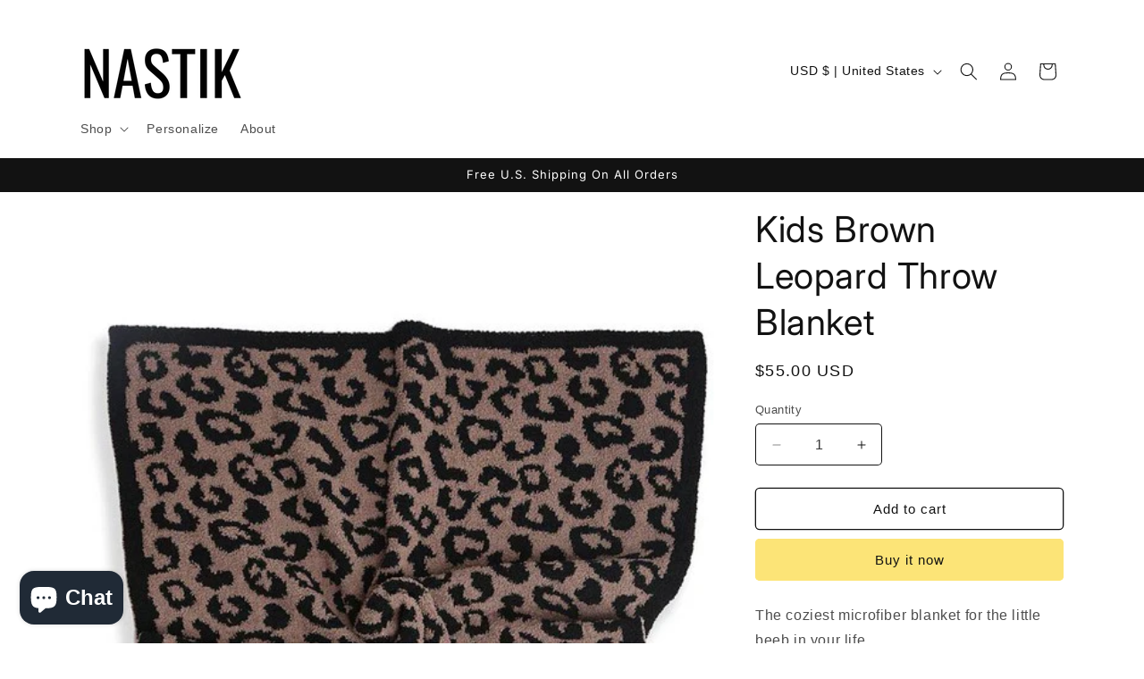

--- FILE ---
content_type: text/javascript; charset=utf-8
request_url: https://shopnastik.com/products/routeins.js
body_size: 3168
content:
{"id":7039750668335,"title":"Shipping Protection by Route","handle":"routeins","description":"\n      Route provides protection for shipments that are lost, broken, or stolen.\n      Add Route to your cart at checkout to enable protection.\n      \u003cp\u003eVisit \u003ca href=\"https:\/\/route.com\"\u003eroute.com\u003c\/a\u003e to learn more.\u003c\/p\u003e\n    ","published_at":"2022-06-03T18:10:08-07:00","created_at":"2022-06-03T18:10:08-07:00","vendor":"Route","type":"Insurance","tags":[],"price":98,"price_min":98,"price_max":14038,"available":true,"price_varies":true,"compare_at_price":null,"compare_at_price_min":0,"compare_at_price_max":0,"compare_at_price_varies":false,"variants":[{"id":40932444635183,"title":"$0.98","option1":"$0.98","option2":null,"option3":null,"sku":"ROUTEINS10","requires_shipping":false,"taxable":false,"featured_image":{"id":35740965929007,"product_id":7039750668335,"position":1,"created_at":"2025-03-19T12:42:26-07:00","updated_at":"2025-03-19T12:42:30-07:00","alt":null,"width":2048,"height":2048,"src":"https:\/\/cdn.shopify.com\/s\/files\/1\/0020\/9797\/1247\/files\/route-package-protection-logo-v3.png?v=1742413350","variant_ids":[40932444635183,40932444667951,40932444700719,40932444733487,40932444766255,40932444799023,40932444831791,40932444864559,40932444897327,40932444930095,40932444962863,40932444995631,40932445028399,40932445061167,40932445093935,40932445126703,40932445159471,40932445192239,40932445225007,40932445257775,40932445290543,40932445323311,40932445356079,40932445388847,40932445421615,40932445454383,40932445487151,40932445519919,40932445552687,40932445585455,40932445618223,40932445650991,40932445683759,40932445716527,40932445749295,40932445782063,40932445814831,40932445847599,40932445880367,40932445913135,40932445945903,40932445978671,40932446011439,40932446044207,40932446076975,40932446109743,40932446142511,40932446175279,40932446208047,40932446240815,40932446273583,40932446306351,40932446339119,40932446371887,40932446404655,40932446437423,40932446470191,40932446502959,40932446535727,40932446568495,40932446601263,40932446634031,40932446666799,40932446699567,40932446732335,40932446765103,40932446797871,40932446830639,40932446863407,40932446896175,40932446928943,40932446961711,40932446994479,40932447027247,40932447060015,40932447092783]},"available":true,"name":"Shipping Protection by Route - $0.98","public_title":"$0.98","options":["$0.98"],"price":98,"weight":0,"compare_at_price":null,"inventory_management":null,"barcode":"850006768103","featured_media":{"alt":null,"id":28149854044207,"position":1,"preview_image":{"aspect_ratio":1.0,"height":2048,"width":2048,"src":"https:\/\/cdn.shopify.com\/s\/files\/1\/0020\/9797\/1247\/files\/route-package-protection-logo-v3.png?v=1742413350"}},"requires_selling_plan":false,"selling_plan_allocations":[]},{"id":40932444667951,"title":"$1.15","option1":"$1.15","option2":null,"option3":null,"sku":"ROUTEINS11","requires_shipping":false,"taxable":false,"featured_image":{"id":35740965929007,"product_id":7039750668335,"position":1,"created_at":"2025-03-19T12:42:26-07:00","updated_at":"2025-03-19T12:42:30-07:00","alt":null,"width":2048,"height":2048,"src":"https:\/\/cdn.shopify.com\/s\/files\/1\/0020\/9797\/1247\/files\/route-package-protection-logo-v3.png?v=1742413350","variant_ids":[40932444635183,40932444667951,40932444700719,40932444733487,40932444766255,40932444799023,40932444831791,40932444864559,40932444897327,40932444930095,40932444962863,40932444995631,40932445028399,40932445061167,40932445093935,40932445126703,40932445159471,40932445192239,40932445225007,40932445257775,40932445290543,40932445323311,40932445356079,40932445388847,40932445421615,40932445454383,40932445487151,40932445519919,40932445552687,40932445585455,40932445618223,40932445650991,40932445683759,40932445716527,40932445749295,40932445782063,40932445814831,40932445847599,40932445880367,40932445913135,40932445945903,40932445978671,40932446011439,40932446044207,40932446076975,40932446109743,40932446142511,40932446175279,40932446208047,40932446240815,40932446273583,40932446306351,40932446339119,40932446371887,40932446404655,40932446437423,40932446470191,40932446502959,40932446535727,40932446568495,40932446601263,40932446634031,40932446666799,40932446699567,40932446732335,40932446765103,40932446797871,40932446830639,40932446863407,40932446896175,40932446928943,40932446961711,40932446994479,40932447027247,40932447060015,40932447092783]},"available":true,"name":"Shipping Protection by Route - $1.15","public_title":"$1.15","options":["$1.15"],"price":115,"weight":0,"compare_at_price":null,"inventory_management":null,"barcode":"850006768110","featured_media":{"alt":null,"id":28149854044207,"position":1,"preview_image":{"aspect_ratio":1.0,"height":2048,"width":2048,"src":"https:\/\/cdn.shopify.com\/s\/files\/1\/0020\/9797\/1247\/files\/route-package-protection-logo-v3.png?v=1742413350"}},"requires_selling_plan":false,"selling_plan_allocations":[]},{"id":40932444700719,"title":"$1.35","option1":"$1.35","option2":null,"option3":null,"sku":"ROUTEINS12","requires_shipping":false,"taxable":false,"featured_image":{"id":35740965929007,"product_id":7039750668335,"position":1,"created_at":"2025-03-19T12:42:26-07:00","updated_at":"2025-03-19T12:42:30-07:00","alt":null,"width":2048,"height":2048,"src":"https:\/\/cdn.shopify.com\/s\/files\/1\/0020\/9797\/1247\/files\/route-package-protection-logo-v3.png?v=1742413350","variant_ids":[40932444635183,40932444667951,40932444700719,40932444733487,40932444766255,40932444799023,40932444831791,40932444864559,40932444897327,40932444930095,40932444962863,40932444995631,40932445028399,40932445061167,40932445093935,40932445126703,40932445159471,40932445192239,40932445225007,40932445257775,40932445290543,40932445323311,40932445356079,40932445388847,40932445421615,40932445454383,40932445487151,40932445519919,40932445552687,40932445585455,40932445618223,40932445650991,40932445683759,40932445716527,40932445749295,40932445782063,40932445814831,40932445847599,40932445880367,40932445913135,40932445945903,40932445978671,40932446011439,40932446044207,40932446076975,40932446109743,40932446142511,40932446175279,40932446208047,40932446240815,40932446273583,40932446306351,40932446339119,40932446371887,40932446404655,40932446437423,40932446470191,40932446502959,40932446535727,40932446568495,40932446601263,40932446634031,40932446666799,40932446699567,40932446732335,40932446765103,40932446797871,40932446830639,40932446863407,40932446896175,40932446928943,40932446961711,40932446994479,40932447027247,40932447060015,40932447092783]},"available":true,"name":"Shipping Protection by Route - $1.35","public_title":"$1.35","options":["$1.35"],"price":135,"weight":0,"compare_at_price":null,"inventory_management":null,"barcode":"850006768127","featured_media":{"alt":null,"id":28149854044207,"position":1,"preview_image":{"aspect_ratio":1.0,"height":2048,"width":2048,"src":"https:\/\/cdn.shopify.com\/s\/files\/1\/0020\/9797\/1247\/files\/route-package-protection-logo-v3.png?v=1742413350"}},"requires_selling_plan":false,"selling_plan_allocations":[]},{"id":40932444733487,"title":"$1.55","option1":"$1.55","option2":null,"option3":null,"sku":"ROUTEINS13","requires_shipping":false,"taxable":false,"featured_image":{"id":35740965929007,"product_id":7039750668335,"position":1,"created_at":"2025-03-19T12:42:26-07:00","updated_at":"2025-03-19T12:42:30-07:00","alt":null,"width":2048,"height":2048,"src":"https:\/\/cdn.shopify.com\/s\/files\/1\/0020\/9797\/1247\/files\/route-package-protection-logo-v3.png?v=1742413350","variant_ids":[40932444635183,40932444667951,40932444700719,40932444733487,40932444766255,40932444799023,40932444831791,40932444864559,40932444897327,40932444930095,40932444962863,40932444995631,40932445028399,40932445061167,40932445093935,40932445126703,40932445159471,40932445192239,40932445225007,40932445257775,40932445290543,40932445323311,40932445356079,40932445388847,40932445421615,40932445454383,40932445487151,40932445519919,40932445552687,40932445585455,40932445618223,40932445650991,40932445683759,40932445716527,40932445749295,40932445782063,40932445814831,40932445847599,40932445880367,40932445913135,40932445945903,40932445978671,40932446011439,40932446044207,40932446076975,40932446109743,40932446142511,40932446175279,40932446208047,40932446240815,40932446273583,40932446306351,40932446339119,40932446371887,40932446404655,40932446437423,40932446470191,40932446502959,40932446535727,40932446568495,40932446601263,40932446634031,40932446666799,40932446699567,40932446732335,40932446765103,40932446797871,40932446830639,40932446863407,40932446896175,40932446928943,40932446961711,40932446994479,40932447027247,40932447060015,40932447092783]},"available":true,"name":"Shipping Protection by Route - $1.55","public_title":"$1.55","options":["$1.55"],"price":155,"weight":0,"compare_at_price":null,"inventory_management":null,"barcode":"850006768134","featured_media":{"alt":null,"id":28149854044207,"position":1,"preview_image":{"aspect_ratio":1.0,"height":2048,"width":2048,"src":"https:\/\/cdn.shopify.com\/s\/files\/1\/0020\/9797\/1247\/files\/route-package-protection-logo-v3.png?v=1742413350"}},"requires_selling_plan":false,"selling_plan_allocations":[]},{"id":40932444766255,"title":"$1.75","option1":"$1.75","option2":null,"option3":null,"sku":"ROUTEINS14","requires_shipping":false,"taxable":false,"featured_image":{"id":35740965929007,"product_id":7039750668335,"position":1,"created_at":"2025-03-19T12:42:26-07:00","updated_at":"2025-03-19T12:42:30-07:00","alt":null,"width":2048,"height":2048,"src":"https:\/\/cdn.shopify.com\/s\/files\/1\/0020\/9797\/1247\/files\/route-package-protection-logo-v3.png?v=1742413350","variant_ids":[40932444635183,40932444667951,40932444700719,40932444733487,40932444766255,40932444799023,40932444831791,40932444864559,40932444897327,40932444930095,40932444962863,40932444995631,40932445028399,40932445061167,40932445093935,40932445126703,40932445159471,40932445192239,40932445225007,40932445257775,40932445290543,40932445323311,40932445356079,40932445388847,40932445421615,40932445454383,40932445487151,40932445519919,40932445552687,40932445585455,40932445618223,40932445650991,40932445683759,40932445716527,40932445749295,40932445782063,40932445814831,40932445847599,40932445880367,40932445913135,40932445945903,40932445978671,40932446011439,40932446044207,40932446076975,40932446109743,40932446142511,40932446175279,40932446208047,40932446240815,40932446273583,40932446306351,40932446339119,40932446371887,40932446404655,40932446437423,40932446470191,40932446502959,40932446535727,40932446568495,40932446601263,40932446634031,40932446666799,40932446699567,40932446732335,40932446765103,40932446797871,40932446830639,40932446863407,40932446896175,40932446928943,40932446961711,40932446994479,40932447027247,40932447060015,40932447092783]},"available":true,"name":"Shipping Protection by Route - $1.75","public_title":"$1.75","options":["$1.75"],"price":175,"weight":0,"compare_at_price":null,"inventory_management":null,"barcode":"850006768141","featured_media":{"alt":null,"id":28149854044207,"position":1,"preview_image":{"aspect_ratio":1.0,"height":2048,"width":2048,"src":"https:\/\/cdn.shopify.com\/s\/files\/1\/0020\/9797\/1247\/files\/route-package-protection-logo-v3.png?v=1742413350"}},"requires_selling_plan":false,"selling_plan_allocations":[]},{"id":40932444799023,"title":"$1.95","option1":"$1.95","option2":null,"option3":null,"sku":"ROUTEINS15","requires_shipping":false,"taxable":false,"featured_image":{"id":35740965929007,"product_id":7039750668335,"position":1,"created_at":"2025-03-19T12:42:26-07:00","updated_at":"2025-03-19T12:42:30-07:00","alt":null,"width":2048,"height":2048,"src":"https:\/\/cdn.shopify.com\/s\/files\/1\/0020\/9797\/1247\/files\/route-package-protection-logo-v3.png?v=1742413350","variant_ids":[40932444635183,40932444667951,40932444700719,40932444733487,40932444766255,40932444799023,40932444831791,40932444864559,40932444897327,40932444930095,40932444962863,40932444995631,40932445028399,40932445061167,40932445093935,40932445126703,40932445159471,40932445192239,40932445225007,40932445257775,40932445290543,40932445323311,40932445356079,40932445388847,40932445421615,40932445454383,40932445487151,40932445519919,40932445552687,40932445585455,40932445618223,40932445650991,40932445683759,40932445716527,40932445749295,40932445782063,40932445814831,40932445847599,40932445880367,40932445913135,40932445945903,40932445978671,40932446011439,40932446044207,40932446076975,40932446109743,40932446142511,40932446175279,40932446208047,40932446240815,40932446273583,40932446306351,40932446339119,40932446371887,40932446404655,40932446437423,40932446470191,40932446502959,40932446535727,40932446568495,40932446601263,40932446634031,40932446666799,40932446699567,40932446732335,40932446765103,40932446797871,40932446830639,40932446863407,40932446896175,40932446928943,40932446961711,40932446994479,40932447027247,40932447060015,40932447092783]},"available":true,"name":"Shipping Protection by Route - $1.95","public_title":"$1.95","options":["$1.95"],"price":195,"weight":0,"compare_at_price":null,"inventory_management":null,"barcode":"850006768158","featured_media":{"alt":null,"id":28149854044207,"position":1,"preview_image":{"aspect_ratio":1.0,"height":2048,"width":2048,"src":"https:\/\/cdn.shopify.com\/s\/files\/1\/0020\/9797\/1247\/files\/route-package-protection-logo-v3.png?v=1742413350"}},"requires_selling_plan":false,"selling_plan_allocations":[]},{"id":40932444831791,"title":"$2.15","option1":"$2.15","option2":null,"option3":null,"sku":"ROUTEINS16","requires_shipping":false,"taxable":false,"featured_image":{"id":35740965929007,"product_id":7039750668335,"position":1,"created_at":"2025-03-19T12:42:26-07:00","updated_at":"2025-03-19T12:42:30-07:00","alt":null,"width":2048,"height":2048,"src":"https:\/\/cdn.shopify.com\/s\/files\/1\/0020\/9797\/1247\/files\/route-package-protection-logo-v3.png?v=1742413350","variant_ids":[40932444635183,40932444667951,40932444700719,40932444733487,40932444766255,40932444799023,40932444831791,40932444864559,40932444897327,40932444930095,40932444962863,40932444995631,40932445028399,40932445061167,40932445093935,40932445126703,40932445159471,40932445192239,40932445225007,40932445257775,40932445290543,40932445323311,40932445356079,40932445388847,40932445421615,40932445454383,40932445487151,40932445519919,40932445552687,40932445585455,40932445618223,40932445650991,40932445683759,40932445716527,40932445749295,40932445782063,40932445814831,40932445847599,40932445880367,40932445913135,40932445945903,40932445978671,40932446011439,40932446044207,40932446076975,40932446109743,40932446142511,40932446175279,40932446208047,40932446240815,40932446273583,40932446306351,40932446339119,40932446371887,40932446404655,40932446437423,40932446470191,40932446502959,40932446535727,40932446568495,40932446601263,40932446634031,40932446666799,40932446699567,40932446732335,40932446765103,40932446797871,40932446830639,40932446863407,40932446896175,40932446928943,40932446961711,40932446994479,40932447027247,40932447060015,40932447092783]},"available":true,"name":"Shipping Protection by Route - $2.15","public_title":"$2.15","options":["$2.15"],"price":215,"weight":0,"compare_at_price":null,"inventory_management":null,"barcode":"850006768165","featured_media":{"alt":null,"id":28149854044207,"position":1,"preview_image":{"aspect_ratio":1.0,"height":2048,"width":2048,"src":"https:\/\/cdn.shopify.com\/s\/files\/1\/0020\/9797\/1247\/files\/route-package-protection-logo-v3.png?v=1742413350"}},"requires_selling_plan":false,"selling_plan_allocations":[]},{"id":40932444864559,"title":"$2.35","option1":"$2.35","option2":null,"option3":null,"sku":"ROUTEINS17","requires_shipping":false,"taxable":false,"featured_image":{"id":35740965929007,"product_id":7039750668335,"position":1,"created_at":"2025-03-19T12:42:26-07:00","updated_at":"2025-03-19T12:42:30-07:00","alt":null,"width":2048,"height":2048,"src":"https:\/\/cdn.shopify.com\/s\/files\/1\/0020\/9797\/1247\/files\/route-package-protection-logo-v3.png?v=1742413350","variant_ids":[40932444635183,40932444667951,40932444700719,40932444733487,40932444766255,40932444799023,40932444831791,40932444864559,40932444897327,40932444930095,40932444962863,40932444995631,40932445028399,40932445061167,40932445093935,40932445126703,40932445159471,40932445192239,40932445225007,40932445257775,40932445290543,40932445323311,40932445356079,40932445388847,40932445421615,40932445454383,40932445487151,40932445519919,40932445552687,40932445585455,40932445618223,40932445650991,40932445683759,40932445716527,40932445749295,40932445782063,40932445814831,40932445847599,40932445880367,40932445913135,40932445945903,40932445978671,40932446011439,40932446044207,40932446076975,40932446109743,40932446142511,40932446175279,40932446208047,40932446240815,40932446273583,40932446306351,40932446339119,40932446371887,40932446404655,40932446437423,40932446470191,40932446502959,40932446535727,40932446568495,40932446601263,40932446634031,40932446666799,40932446699567,40932446732335,40932446765103,40932446797871,40932446830639,40932446863407,40932446896175,40932446928943,40932446961711,40932446994479,40932447027247,40932447060015,40932447092783]},"available":true,"name":"Shipping Protection by Route - $2.35","public_title":"$2.35","options":["$2.35"],"price":235,"weight":0,"compare_at_price":null,"inventory_management":null,"barcode":"850006768172","featured_media":{"alt":null,"id":28149854044207,"position":1,"preview_image":{"aspect_ratio":1.0,"height":2048,"width":2048,"src":"https:\/\/cdn.shopify.com\/s\/files\/1\/0020\/9797\/1247\/files\/route-package-protection-logo-v3.png?v=1742413350"}},"requires_selling_plan":false,"selling_plan_allocations":[]},{"id":40932444897327,"title":"$2.55","option1":"$2.55","option2":null,"option3":null,"sku":"ROUTEINS18","requires_shipping":false,"taxable":false,"featured_image":{"id":35740965929007,"product_id":7039750668335,"position":1,"created_at":"2025-03-19T12:42:26-07:00","updated_at":"2025-03-19T12:42:30-07:00","alt":null,"width":2048,"height":2048,"src":"https:\/\/cdn.shopify.com\/s\/files\/1\/0020\/9797\/1247\/files\/route-package-protection-logo-v3.png?v=1742413350","variant_ids":[40932444635183,40932444667951,40932444700719,40932444733487,40932444766255,40932444799023,40932444831791,40932444864559,40932444897327,40932444930095,40932444962863,40932444995631,40932445028399,40932445061167,40932445093935,40932445126703,40932445159471,40932445192239,40932445225007,40932445257775,40932445290543,40932445323311,40932445356079,40932445388847,40932445421615,40932445454383,40932445487151,40932445519919,40932445552687,40932445585455,40932445618223,40932445650991,40932445683759,40932445716527,40932445749295,40932445782063,40932445814831,40932445847599,40932445880367,40932445913135,40932445945903,40932445978671,40932446011439,40932446044207,40932446076975,40932446109743,40932446142511,40932446175279,40932446208047,40932446240815,40932446273583,40932446306351,40932446339119,40932446371887,40932446404655,40932446437423,40932446470191,40932446502959,40932446535727,40932446568495,40932446601263,40932446634031,40932446666799,40932446699567,40932446732335,40932446765103,40932446797871,40932446830639,40932446863407,40932446896175,40932446928943,40932446961711,40932446994479,40932447027247,40932447060015,40932447092783]},"available":true,"name":"Shipping Protection by Route - $2.55","public_title":"$2.55","options":["$2.55"],"price":255,"weight":0,"compare_at_price":null,"inventory_management":null,"barcode":"850006768189","featured_media":{"alt":null,"id":28149854044207,"position":1,"preview_image":{"aspect_ratio":1.0,"height":2048,"width":2048,"src":"https:\/\/cdn.shopify.com\/s\/files\/1\/0020\/9797\/1247\/files\/route-package-protection-logo-v3.png?v=1742413350"}},"requires_selling_plan":false,"selling_plan_allocations":[]},{"id":40932444930095,"title":"$2.75","option1":"$2.75","option2":null,"option3":null,"sku":"ROUTEINS19","requires_shipping":false,"taxable":false,"featured_image":{"id":35740965929007,"product_id":7039750668335,"position":1,"created_at":"2025-03-19T12:42:26-07:00","updated_at":"2025-03-19T12:42:30-07:00","alt":null,"width":2048,"height":2048,"src":"https:\/\/cdn.shopify.com\/s\/files\/1\/0020\/9797\/1247\/files\/route-package-protection-logo-v3.png?v=1742413350","variant_ids":[40932444635183,40932444667951,40932444700719,40932444733487,40932444766255,40932444799023,40932444831791,40932444864559,40932444897327,40932444930095,40932444962863,40932444995631,40932445028399,40932445061167,40932445093935,40932445126703,40932445159471,40932445192239,40932445225007,40932445257775,40932445290543,40932445323311,40932445356079,40932445388847,40932445421615,40932445454383,40932445487151,40932445519919,40932445552687,40932445585455,40932445618223,40932445650991,40932445683759,40932445716527,40932445749295,40932445782063,40932445814831,40932445847599,40932445880367,40932445913135,40932445945903,40932445978671,40932446011439,40932446044207,40932446076975,40932446109743,40932446142511,40932446175279,40932446208047,40932446240815,40932446273583,40932446306351,40932446339119,40932446371887,40932446404655,40932446437423,40932446470191,40932446502959,40932446535727,40932446568495,40932446601263,40932446634031,40932446666799,40932446699567,40932446732335,40932446765103,40932446797871,40932446830639,40932446863407,40932446896175,40932446928943,40932446961711,40932446994479,40932447027247,40932447060015,40932447092783]},"available":true,"name":"Shipping Protection by Route - $2.75","public_title":"$2.75","options":["$2.75"],"price":275,"weight":0,"compare_at_price":null,"inventory_management":null,"barcode":"850006768196","featured_media":{"alt":null,"id":28149854044207,"position":1,"preview_image":{"aspect_ratio":1.0,"height":2048,"width":2048,"src":"https:\/\/cdn.shopify.com\/s\/files\/1\/0020\/9797\/1247\/files\/route-package-protection-logo-v3.png?v=1742413350"}},"requires_selling_plan":false,"selling_plan_allocations":[]},{"id":40932444962863,"title":"$2.95","option1":"$2.95","option2":null,"option3":null,"sku":"ROUTEINS20","requires_shipping":false,"taxable":false,"featured_image":{"id":35740965929007,"product_id":7039750668335,"position":1,"created_at":"2025-03-19T12:42:26-07:00","updated_at":"2025-03-19T12:42:30-07:00","alt":null,"width":2048,"height":2048,"src":"https:\/\/cdn.shopify.com\/s\/files\/1\/0020\/9797\/1247\/files\/route-package-protection-logo-v3.png?v=1742413350","variant_ids":[40932444635183,40932444667951,40932444700719,40932444733487,40932444766255,40932444799023,40932444831791,40932444864559,40932444897327,40932444930095,40932444962863,40932444995631,40932445028399,40932445061167,40932445093935,40932445126703,40932445159471,40932445192239,40932445225007,40932445257775,40932445290543,40932445323311,40932445356079,40932445388847,40932445421615,40932445454383,40932445487151,40932445519919,40932445552687,40932445585455,40932445618223,40932445650991,40932445683759,40932445716527,40932445749295,40932445782063,40932445814831,40932445847599,40932445880367,40932445913135,40932445945903,40932445978671,40932446011439,40932446044207,40932446076975,40932446109743,40932446142511,40932446175279,40932446208047,40932446240815,40932446273583,40932446306351,40932446339119,40932446371887,40932446404655,40932446437423,40932446470191,40932446502959,40932446535727,40932446568495,40932446601263,40932446634031,40932446666799,40932446699567,40932446732335,40932446765103,40932446797871,40932446830639,40932446863407,40932446896175,40932446928943,40932446961711,40932446994479,40932447027247,40932447060015,40932447092783]},"available":true,"name":"Shipping Protection by Route - $2.95","public_title":"$2.95","options":["$2.95"],"price":295,"weight":0,"compare_at_price":null,"inventory_management":null,"barcode":"850006768202","featured_media":{"alt":null,"id":28149854044207,"position":1,"preview_image":{"aspect_ratio":1.0,"height":2048,"width":2048,"src":"https:\/\/cdn.shopify.com\/s\/files\/1\/0020\/9797\/1247\/files\/route-package-protection-logo-v3.png?v=1742413350"}},"requires_selling_plan":false,"selling_plan_allocations":[]},{"id":40932444995631,"title":"$3.15","option1":"$3.15","option2":null,"option3":null,"sku":"ROUTEINS21","requires_shipping":false,"taxable":false,"featured_image":{"id":35740965929007,"product_id":7039750668335,"position":1,"created_at":"2025-03-19T12:42:26-07:00","updated_at":"2025-03-19T12:42:30-07:00","alt":null,"width":2048,"height":2048,"src":"https:\/\/cdn.shopify.com\/s\/files\/1\/0020\/9797\/1247\/files\/route-package-protection-logo-v3.png?v=1742413350","variant_ids":[40932444635183,40932444667951,40932444700719,40932444733487,40932444766255,40932444799023,40932444831791,40932444864559,40932444897327,40932444930095,40932444962863,40932444995631,40932445028399,40932445061167,40932445093935,40932445126703,40932445159471,40932445192239,40932445225007,40932445257775,40932445290543,40932445323311,40932445356079,40932445388847,40932445421615,40932445454383,40932445487151,40932445519919,40932445552687,40932445585455,40932445618223,40932445650991,40932445683759,40932445716527,40932445749295,40932445782063,40932445814831,40932445847599,40932445880367,40932445913135,40932445945903,40932445978671,40932446011439,40932446044207,40932446076975,40932446109743,40932446142511,40932446175279,40932446208047,40932446240815,40932446273583,40932446306351,40932446339119,40932446371887,40932446404655,40932446437423,40932446470191,40932446502959,40932446535727,40932446568495,40932446601263,40932446634031,40932446666799,40932446699567,40932446732335,40932446765103,40932446797871,40932446830639,40932446863407,40932446896175,40932446928943,40932446961711,40932446994479,40932447027247,40932447060015,40932447092783]},"available":true,"name":"Shipping Protection by Route - $3.15","public_title":"$3.15","options":["$3.15"],"price":315,"weight":0,"compare_at_price":null,"inventory_management":null,"barcode":"850006768219","featured_media":{"alt":null,"id":28149854044207,"position":1,"preview_image":{"aspect_ratio":1.0,"height":2048,"width":2048,"src":"https:\/\/cdn.shopify.com\/s\/files\/1\/0020\/9797\/1247\/files\/route-package-protection-logo-v3.png?v=1742413350"}},"requires_selling_plan":false,"selling_plan_allocations":[]},{"id":40932445028399,"title":"$3.35","option1":"$3.35","option2":null,"option3":null,"sku":"ROUTEINS22","requires_shipping":false,"taxable":false,"featured_image":{"id":35740965929007,"product_id":7039750668335,"position":1,"created_at":"2025-03-19T12:42:26-07:00","updated_at":"2025-03-19T12:42:30-07:00","alt":null,"width":2048,"height":2048,"src":"https:\/\/cdn.shopify.com\/s\/files\/1\/0020\/9797\/1247\/files\/route-package-protection-logo-v3.png?v=1742413350","variant_ids":[40932444635183,40932444667951,40932444700719,40932444733487,40932444766255,40932444799023,40932444831791,40932444864559,40932444897327,40932444930095,40932444962863,40932444995631,40932445028399,40932445061167,40932445093935,40932445126703,40932445159471,40932445192239,40932445225007,40932445257775,40932445290543,40932445323311,40932445356079,40932445388847,40932445421615,40932445454383,40932445487151,40932445519919,40932445552687,40932445585455,40932445618223,40932445650991,40932445683759,40932445716527,40932445749295,40932445782063,40932445814831,40932445847599,40932445880367,40932445913135,40932445945903,40932445978671,40932446011439,40932446044207,40932446076975,40932446109743,40932446142511,40932446175279,40932446208047,40932446240815,40932446273583,40932446306351,40932446339119,40932446371887,40932446404655,40932446437423,40932446470191,40932446502959,40932446535727,40932446568495,40932446601263,40932446634031,40932446666799,40932446699567,40932446732335,40932446765103,40932446797871,40932446830639,40932446863407,40932446896175,40932446928943,40932446961711,40932446994479,40932447027247,40932447060015,40932447092783]},"available":true,"name":"Shipping Protection by Route - $3.35","public_title":"$3.35","options":["$3.35"],"price":335,"weight":0,"compare_at_price":null,"inventory_management":null,"barcode":"850006768226","featured_media":{"alt":null,"id":28149854044207,"position":1,"preview_image":{"aspect_ratio":1.0,"height":2048,"width":2048,"src":"https:\/\/cdn.shopify.com\/s\/files\/1\/0020\/9797\/1247\/files\/route-package-protection-logo-v3.png?v=1742413350"}},"requires_selling_plan":false,"selling_plan_allocations":[]},{"id":40932445061167,"title":"$3.55","option1":"$3.55","option2":null,"option3":null,"sku":"ROUTEINS23","requires_shipping":false,"taxable":false,"featured_image":{"id":35740965929007,"product_id":7039750668335,"position":1,"created_at":"2025-03-19T12:42:26-07:00","updated_at":"2025-03-19T12:42:30-07:00","alt":null,"width":2048,"height":2048,"src":"https:\/\/cdn.shopify.com\/s\/files\/1\/0020\/9797\/1247\/files\/route-package-protection-logo-v3.png?v=1742413350","variant_ids":[40932444635183,40932444667951,40932444700719,40932444733487,40932444766255,40932444799023,40932444831791,40932444864559,40932444897327,40932444930095,40932444962863,40932444995631,40932445028399,40932445061167,40932445093935,40932445126703,40932445159471,40932445192239,40932445225007,40932445257775,40932445290543,40932445323311,40932445356079,40932445388847,40932445421615,40932445454383,40932445487151,40932445519919,40932445552687,40932445585455,40932445618223,40932445650991,40932445683759,40932445716527,40932445749295,40932445782063,40932445814831,40932445847599,40932445880367,40932445913135,40932445945903,40932445978671,40932446011439,40932446044207,40932446076975,40932446109743,40932446142511,40932446175279,40932446208047,40932446240815,40932446273583,40932446306351,40932446339119,40932446371887,40932446404655,40932446437423,40932446470191,40932446502959,40932446535727,40932446568495,40932446601263,40932446634031,40932446666799,40932446699567,40932446732335,40932446765103,40932446797871,40932446830639,40932446863407,40932446896175,40932446928943,40932446961711,40932446994479,40932447027247,40932447060015,40932447092783]},"available":true,"name":"Shipping Protection by Route - $3.55","public_title":"$3.55","options":["$3.55"],"price":355,"weight":0,"compare_at_price":null,"inventory_management":null,"barcode":"850006768233","featured_media":{"alt":null,"id":28149854044207,"position":1,"preview_image":{"aspect_ratio":1.0,"height":2048,"width":2048,"src":"https:\/\/cdn.shopify.com\/s\/files\/1\/0020\/9797\/1247\/files\/route-package-protection-logo-v3.png?v=1742413350"}},"requires_selling_plan":false,"selling_plan_allocations":[]},{"id":40932445093935,"title":"$3.75","option1":"$3.75","option2":null,"option3":null,"sku":"ROUTEINS24","requires_shipping":false,"taxable":false,"featured_image":{"id":35740965929007,"product_id":7039750668335,"position":1,"created_at":"2025-03-19T12:42:26-07:00","updated_at":"2025-03-19T12:42:30-07:00","alt":null,"width":2048,"height":2048,"src":"https:\/\/cdn.shopify.com\/s\/files\/1\/0020\/9797\/1247\/files\/route-package-protection-logo-v3.png?v=1742413350","variant_ids":[40932444635183,40932444667951,40932444700719,40932444733487,40932444766255,40932444799023,40932444831791,40932444864559,40932444897327,40932444930095,40932444962863,40932444995631,40932445028399,40932445061167,40932445093935,40932445126703,40932445159471,40932445192239,40932445225007,40932445257775,40932445290543,40932445323311,40932445356079,40932445388847,40932445421615,40932445454383,40932445487151,40932445519919,40932445552687,40932445585455,40932445618223,40932445650991,40932445683759,40932445716527,40932445749295,40932445782063,40932445814831,40932445847599,40932445880367,40932445913135,40932445945903,40932445978671,40932446011439,40932446044207,40932446076975,40932446109743,40932446142511,40932446175279,40932446208047,40932446240815,40932446273583,40932446306351,40932446339119,40932446371887,40932446404655,40932446437423,40932446470191,40932446502959,40932446535727,40932446568495,40932446601263,40932446634031,40932446666799,40932446699567,40932446732335,40932446765103,40932446797871,40932446830639,40932446863407,40932446896175,40932446928943,40932446961711,40932446994479,40932447027247,40932447060015,40932447092783]},"available":true,"name":"Shipping Protection by Route - $3.75","public_title":"$3.75","options":["$3.75"],"price":375,"weight":0,"compare_at_price":null,"inventory_management":null,"barcode":"850006768240","featured_media":{"alt":null,"id":28149854044207,"position":1,"preview_image":{"aspect_ratio":1.0,"height":2048,"width":2048,"src":"https:\/\/cdn.shopify.com\/s\/files\/1\/0020\/9797\/1247\/files\/route-package-protection-logo-v3.png?v=1742413350"}},"requires_selling_plan":false,"selling_plan_allocations":[]},{"id":40932445126703,"title":"$3.95","option1":"$3.95","option2":null,"option3":null,"sku":"ROUTEINS25","requires_shipping":false,"taxable":false,"featured_image":{"id":35740965929007,"product_id":7039750668335,"position":1,"created_at":"2025-03-19T12:42:26-07:00","updated_at":"2025-03-19T12:42:30-07:00","alt":null,"width":2048,"height":2048,"src":"https:\/\/cdn.shopify.com\/s\/files\/1\/0020\/9797\/1247\/files\/route-package-protection-logo-v3.png?v=1742413350","variant_ids":[40932444635183,40932444667951,40932444700719,40932444733487,40932444766255,40932444799023,40932444831791,40932444864559,40932444897327,40932444930095,40932444962863,40932444995631,40932445028399,40932445061167,40932445093935,40932445126703,40932445159471,40932445192239,40932445225007,40932445257775,40932445290543,40932445323311,40932445356079,40932445388847,40932445421615,40932445454383,40932445487151,40932445519919,40932445552687,40932445585455,40932445618223,40932445650991,40932445683759,40932445716527,40932445749295,40932445782063,40932445814831,40932445847599,40932445880367,40932445913135,40932445945903,40932445978671,40932446011439,40932446044207,40932446076975,40932446109743,40932446142511,40932446175279,40932446208047,40932446240815,40932446273583,40932446306351,40932446339119,40932446371887,40932446404655,40932446437423,40932446470191,40932446502959,40932446535727,40932446568495,40932446601263,40932446634031,40932446666799,40932446699567,40932446732335,40932446765103,40932446797871,40932446830639,40932446863407,40932446896175,40932446928943,40932446961711,40932446994479,40932447027247,40932447060015,40932447092783]},"available":true,"name":"Shipping Protection by Route - $3.95","public_title":"$3.95","options":["$3.95"],"price":395,"weight":0,"compare_at_price":null,"inventory_management":null,"barcode":"850006768257","featured_media":{"alt":null,"id":28149854044207,"position":1,"preview_image":{"aspect_ratio":1.0,"height":2048,"width":2048,"src":"https:\/\/cdn.shopify.com\/s\/files\/1\/0020\/9797\/1247\/files\/route-package-protection-logo-v3.png?v=1742413350"}},"requires_selling_plan":false,"selling_plan_allocations":[]},{"id":40932445159471,"title":"$4.15","option1":"$4.15","option2":null,"option3":null,"sku":"ROUTEINS26","requires_shipping":false,"taxable":false,"featured_image":{"id":35740965929007,"product_id":7039750668335,"position":1,"created_at":"2025-03-19T12:42:26-07:00","updated_at":"2025-03-19T12:42:30-07:00","alt":null,"width":2048,"height":2048,"src":"https:\/\/cdn.shopify.com\/s\/files\/1\/0020\/9797\/1247\/files\/route-package-protection-logo-v3.png?v=1742413350","variant_ids":[40932444635183,40932444667951,40932444700719,40932444733487,40932444766255,40932444799023,40932444831791,40932444864559,40932444897327,40932444930095,40932444962863,40932444995631,40932445028399,40932445061167,40932445093935,40932445126703,40932445159471,40932445192239,40932445225007,40932445257775,40932445290543,40932445323311,40932445356079,40932445388847,40932445421615,40932445454383,40932445487151,40932445519919,40932445552687,40932445585455,40932445618223,40932445650991,40932445683759,40932445716527,40932445749295,40932445782063,40932445814831,40932445847599,40932445880367,40932445913135,40932445945903,40932445978671,40932446011439,40932446044207,40932446076975,40932446109743,40932446142511,40932446175279,40932446208047,40932446240815,40932446273583,40932446306351,40932446339119,40932446371887,40932446404655,40932446437423,40932446470191,40932446502959,40932446535727,40932446568495,40932446601263,40932446634031,40932446666799,40932446699567,40932446732335,40932446765103,40932446797871,40932446830639,40932446863407,40932446896175,40932446928943,40932446961711,40932446994479,40932447027247,40932447060015,40932447092783]},"available":true,"name":"Shipping Protection by Route - $4.15","public_title":"$4.15","options":["$4.15"],"price":415,"weight":0,"compare_at_price":null,"inventory_management":null,"barcode":"850006768264","featured_media":{"alt":null,"id":28149854044207,"position":1,"preview_image":{"aspect_ratio":1.0,"height":2048,"width":2048,"src":"https:\/\/cdn.shopify.com\/s\/files\/1\/0020\/9797\/1247\/files\/route-package-protection-logo-v3.png?v=1742413350"}},"requires_selling_plan":false,"selling_plan_allocations":[]},{"id":40932445192239,"title":"$4.35","option1":"$4.35","option2":null,"option3":null,"sku":"ROUTEINS27","requires_shipping":false,"taxable":false,"featured_image":{"id":35740965929007,"product_id":7039750668335,"position":1,"created_at":"2025-03-19T12:42:26-07:00","updated_at":"2025-03-19T12:42:30-07:00","alt":null,"width":2048,"height":2048,"src":"https:\/\/cdn.shopify.com\/s\/files\/1\/0020\/9797\/1247\/files\/route-package-protection-logo-v3.png?v=1742413350","variant_ids":[40932444635183,40932444667951,40932444700719,40932444733487,40932444766255,40932444799023,40932444831791,40932444864559,40932444897327,40932444930095,40932444962863,40932444995631,40932445028399,40932445061167,40932445093935,40932445126703,40932445159471,40932445192239,40932445225007,40932445257775,40932445290543,40932445323311,40932445356079,40932445388847,40932445421615,40932445454383,40932445487151,40932445519919,40932445552687,40932445585455,40932445618223,40932445650991,40932445683759,40932445716527,40932445749295,40932445782063,40932445814831,40932445847599,40932445880367,40932445913135,40932445945903,40932445978671,40932446011439,40932446044207,40932446076975,40932446109743,40932446142511,40932446175279,40932446208047,40932446240815,40932446273583,40932446306351,40932446339119,40932446371887,40932446404655,40932446437423,40932446470191,40932446502959,40932446535727,40932446568495,40932446601263,40932446634031,40932446666799,40932446699567,40932446732335,40932446765103,40932446797871,40932446830639,40932446863407,40932446896175,40932446928943,40932446961711,40932446994479,40932447027247,40932447060015,40932447092783]},"available":true,"name":"Shipping Protection by Route - $4.35","public_title":"$4.35","options":["$4.35"],"price":435,"weight":0,"compare_at_price":null,"inventory_management":null,"barcode":"850006768271","featured_media":{"alt":null,"id":28149854044207,"position":1,"preview_image":{"aspect_ratio":1.0,"height":2048,"width":2048,"src":"https:\/\/cdn.shopify.com\/s\/files\/1\/0020\/9797\/1247\/files\/route-package-protection-logo-v3.png?v=1742413350"}},"requires_selling_plan":false,"selling_plan_allocations":[]},{"id":40932445225007,"title":"$4.55","option1":"$4.55","option2":null,"option3":null,"sku":"ROUTEINS28","requires_shipping":false,"taxable":false,"featured_image":{"id":35740965929007,"product_id":7039750668335,"position":1,"created_at":"2025-03-19T12:42:26-07:00","updated_at":"2025-03-19T12:42:30-07:00","alt":null,"width":2048,"height":2048,"src":"https:\/\/cdn.shopify.com\/s\/files\/1\/0020\/9797\/1247\/files\/route-package-protection-logo-v3.png?v=1742413350","variant_ids":[40932444635183,40932444667951,40932444700719,40932444733487,40932444766255,40932444799023,40932444831791,40932444864559,40932444897327,40932444930095,40932444962863,40932444995631,40932445028399,40932445061167,40932445093935,40932445126703,40932445159471,40932445192239,40932445225007,40932445257775,40932445290543,40932445323311,40932445356079,40932445388847,40932445421615,40932445454383,40932445487151,40932445519919,40932445552687,40932445585455,40932445618223,40932445650991,40932445683759,40932445716527,40932445749295,40932445782063,40932445814831,40932445847599,40932445880367,40932445913135,40932445945903,40932445978671,40932446011439,40932446044207,40932446076975,40932446109743,40932446142511,40932446175279,40932446208047,40932446240815,40932446273583,40932446306351,40932446339119,40932446371887,40932446404655,40932446437423,40932446470191,40932446502959,40932446535727,40932446568495,40932446601263,40932446634031,40932446666799,40932446699567,40932446732335,40932446765103,40932446797871,40932446830639,40932446863407,40932446896175,40932446928943,40932446961711,40932446994479,40932447027247,40932447060015,40932447092783]},"available":true,"name":"Shipping Protection by Route - $4.55","public_title":"$4.55","options":["$4.55"],"price":455,"weight":0,"compare_at_price":null,"inventory_management":null,"barcode":"850006768288","featured_media":{"alt":null,"id":28149854044207,"position":1,"preview_image":{"aspect_ratio":1.0,"height":2048,"width":2048,"src":"https:\/\/cdn.shopify.com\/s\/files\/1\/0020\/9797\/1247\/files\/route-package-protection-logo-v3.png?v=1742413350"}},"requires_selling_plan":false,"selling_plan_allocations":[]},{"id":40932445257775,"title":"$4.75","option1":"$4.75","option2":null,"option3":null,"sku":"ROUTEINS29","requires_shipping":false,"taxable":false,"featured_image":{"id":35740965929007,"product_id":7039750668335,"position":1,"created_at":"2025-03-19T12:42:26-07:00","updated_at":"2025-03-19T12:42:30-07:00","alt":null,"width":2048,"height":2048,"src":"https:\/\/cdn.shopify.com\/s\/files\/1\/0020\/9797\/1247\/files\/route-package-protection-logo-v3.png?v=1742413350","variant_ids":[40932444635183,40932444667951,40932444700719,40932444733487,40932444766255,40932444799023,40932444831791,40932444864559,40932444897327,40932444930095,40932444962863,40932444995631,40932445028399,40932445061167,40932445093935,40932445126703,40932445159471,40932445192239,40932445225007,40932445257775,40932445290543,40932445323311,40932445356079,40932445388847,40932445421615,40932445454383,40932445487151,40932445519919,40932445552687,40932445585455,40932445618223,40932445650991,40932445683759,40932445716527,40932445749295,40932445782063,40932445814831,40932445847599,40932445880367,40932445913135,40932445945903,40932445978671,40932446011439,40932446044207,40932446076975,40932446109743,40932446142511,40932446175279,40932446208047,40932446240815,40932446273583,40932446306351,40932446339119,40932446371887,40932446404655,40932446437423,40932446470191,40932446502959,40932446535727,40932446568495,40932446601263,40932446634031,40932446666799,40932446699567,40932446732335,40932446765103,40932446797871,40932446830639,40932446863407,40932446896175,40932446928943,40932446961711,40932446994479,40932447027247,40932447060015,40932447092783]},"available":true,"name":"Shipping Protection by Route - $4.75","public_title":"$4.75","options":["$4.75"],"price":475,"weight":0,"compare_at_price":null,"inventory_management":null,"barcode":"850006768295","featured_media":{"alt":null,"id":28149854044207,"position":1,"preview_image":{"aspect_ratio":1.0,"height":2048,"width":2048,"src":"https:\/\/cdn.shopify.com\/s\/files\/1\/0020\/9797\/1247\/files\/route-package-protection-logo-v3.png?v=1742413350"}},"requires_selling_plan":false,"selling_plan_allocations":[]},{"id":40932445290543,"title":"$4.95","option1":"$4.95","option2":null,"option3":null,"sku":"ROUTEINS30","requires_shipping":false,"taxable":false,"featured_image":{"id":35740965929007,"product_id":7039750668335,"position":1,"created_at":"2025-03-19T12:42:26-07:00","updated_at":"2025-03-19T12:42:30-07:00","alt":null,"width":2048,"height":2048,"src":"https:\/\/cdn.shopify.com\/s\/files\/1\/0020\/9797\/1247\/files\/route-package-protection-logo-v3.png?v=1742413350","variant_ids":[40932444635183,40932444667951,40932444700719,40932444733487,40932444766255,40932444799023,40932444831791,40932444864559,40932444897327,40932444930095,40932444962863,40932444995631,40932445028399,40932445061167,40932445093935,40932445126703,40932445159471,40932445192239,40932445225007,40932445257775,40932445290543,40932445323311,40932445356079,40932445388847,40932445421615,40932445454383,40932445487151,40932445519919,40932445552687,40932445585455,40932445618223,40932445650991,40932445683759,40932445716527,40932445749295,40932445782063,40932445814831,40932445847599,40932445880367,40932445913135,40932445945903,40932445978671,40932446011439,40932446044207,40932446076975,40932446109743,40932446142511,40932446175279,40932446208047,40932446240815,40932446273583,40932446306351,40932446339119,40932446371887,40932446404655,40932446437423,40932446470191,40932446502959,40932446535727,40932446568495,40932446601263,40932446634031,40932446666799,40932446699567,40932446732335,40932446765103,40932446797871,40932446830639,40932446863407,40932446896175,40932446928943,40932446961711,40932446994479,40932447027247,40932447060015,40932447092783]},"available":true,"name":"Shipping Protection by Route - $4.95","public_title":"$4.95","options":["$4.95"],"price":495,"weight":0,"compare_at_price":null,"inventory_management":null,"barcode":"850006768301","featured_media":{"alt":null,"id":28149854044207,"position":1,"preview_image":{"aspect_ratio":1.0,"height":2048,"width":2048,"src":"https:\/\/cdn.shopify.com\/s\/files\/1\/0020\/9797\/1247\/files\/route-package-protection-logo-v3.png?v=1742413350"}},"requires_selling_plan":false,"selling_plan_allocations":[]},{"id":40932445323311,"title":"$5.15","option1":"$5.15","option2":null,"option3":null,"sku":"ROUTEINS31","requires_shipping":false,"taxable":false,"featured_image":{"id":35740965929007,"product_id":7039750668335,"position":1,"created_at":"2025-03-19T12:42:26-07:00","updated_at":"2025-03-19T12:42:30-07:00","alt":null,"width":2048,"height":2048,"src":"https:\/\/cdn.shopify.com\/s\/files\/1\/0020\/9797\/1247\/files\/route-package-protection-logo-v3.png?v=1742413350","variant_ids":[40932444635183,40932444667951,40932444700719,40932444733487,40932444766255,40932444799023,40932444831791,40932444864559,40932444897327,40932444930095,40932444962863,40932444995631,40932445028399,40932445061167,40932445093935,40932445126703,40932445159471,40932445192239,40932445225007,40932445257775,40932445290543,40932445323311,40932445356079,40932445388847,40932445421615,40932445454383,40932445487151,40932445519919,40932445552687,40932445585455,40932445618223,40932445650991,40932445683759,40932445716527,40932445749295,40932445782063,40932445814831,40932445847599,40932445880367,40932445913135,40932445945903,40932445978671,40932446011439,40932446044207,40932446076975,40932446109743,40932446142511,40932446175279,40932446208047,40932446240815,40932446273583,40932446306351,40932446339119,40932446371887,40932446404655,40932446437423,40932446470191,40932446502959,40932446535727,40932446568495,40932446601263,40932446634031,40932446666799,40932446699567,40932446732335,40932446765103,40932446797871,40932446830639,40932446863407,40932446896175,40932446928943,40932446961711,40932446994479,40932447027247,40932447060015,40932447092783]},"available":true,"name":"Shipping Protection by Route - $5.15","public_title":"$5.15","options":["$5.15"],"price":515,"weight":0,"compare_at_price":null,"inventory_management":null,"barcode":"850006768318","featured_media":{"alt":null,"id":28149854044207,"position":1,"preview_image":{"aspect_ratio":1.0,"height":2048,"width":2048,"src":"https:\/\/cdn.shopify.com\/s\/files\/1\/0020\/9797\/1247\/files\/route-package-protection-logo-v3.png?v=1742413350"}},"requires_selling_plan":false,"selling_plan_allocations":[]},{"id":40932445356079,"title":"$5.35","option1":"$5.35","option2":null,"option3":null,"sku":"ROUTEINS32","requires_shipping":false,"taxable":false,"featured_image":{"id":35740965929007,"product_id":7039750668335,"position":1,"created_at":"2025-03-19T12:42:26-07:00","updated_at":"2025-03-19T12:42:30-07:00","alt":null,"width":2048,"height":2048,"src":"https:\/\/cdn.shopify.com\/s\/files\/1\/0020\/9797\/1247\/files\/route-package-protection-logo-v3.png?v=1742413350","variant_ids":[40932444635183,40932444667951,40932444700719,40932444733487,40932444766255,40932444799023,40932444831791,40932444864559,40932444897327,40932444930095,40932444962863,40932444995631,40932445028399,40932445061167,40932445093935,40932445126703,40932445159471,40932445192239,40932445225007,40932445257775,40932445290543,40932445323311,40932445356079,40932445388847,40932445421615,40932445454383,40932445487151,40932445519919,40932445552687,40932445585455,40932445618223,40932445650991,40932445683759,40932445716527,40932445749295,40932445782063,40932445814831,40932445847599,40932445880367,40932445913135,40932445945903,40932445978671,40932446011439,40932446044207,40932446076975,40932446109743,40932446142511,40932446175279,40932446208047,40932446240815,40932446273583,40932446306351,40932446339119,40932446371887,40932446404655,40932446437423,40932446470191,40932446502959,40932446535727,40932446568495,40932446601263,40932446634031,40932446666799,40932446699567,40932446732335,40932446765103,40932446797871,40932446830639,40932446863407,40932446896175,40932446928943,40932446961711,40932446994479,40932447027247,40932447060015,40932447092783]},"available":true,"name":"Shipping Protection by Route - $5.35","public_title":"$5.35","options":["$5.35"],"price":535,"weight":0,"compare_at_price":null,"inventory_management":null,"barcode":"850006768325","featured_media":{"alt":null,"id":28149854044207,"position":1,"preview_image":{"aspect_ratio":1.0,"height":2048,"width":2048,"src":"https:\/\/cdn.shopify.com\/s\/files\/1\/0020\/9797\/1247\/files\/route-package-protection-logo-v3.png?v=1742413350"}},"requires_selling_plan":false,"selling_plan_allocations":[]},{"id":40932445388847,"title":"$5.55","option1":"$5.55","option2":null,"option3":null,"sku":"ROUTEINS33","requires_shipping":false,"taxable":false,"featured_image":{"id":35740965929007,"product_id":7039750668335,"position":1,"created_at":"2025-03-19T12:42:26-07:00","updated_at":"2025-03-19T12:42:30-07:00","alt":null,"width":2048,"height":2048,"src":"https:\/\/cdn.shopify.com\/s\/files\/1\/0020\/9797\/1247\/files\/route-package-protection-logo-v3.png?v=1742413350","variant_ids":[40932444635183,40932444667951,40932444700719,40932444733487,40932444766255,40932444799023,40932444831791,40932444864559,40932444897327,40932444930095,40932444962863,40932444995631,40932445028399,40932445061167,40932445093935,40932445126703,40932445159471,40932445192239,40932445225007,40932445257775,40932445290543,40932445323311,40932445356079,40932445388847,40932445421615,40932445454383,40932445487151,40932445519919,40932445552687,40932445585455,40932445618223,40932445650991,40932445683759,40932445716527,40932445749295,40932445782063,40932445814831,40932445847599,40932445880367,40932445913135,40932445945903,40932445978671,40932446011439,40932446044207,40932446076975,40932446109743,40932446142511,40932446175279,40932446208047,40932446240815,40932446273583,40932446306351,40932446339119,40932446371887,40932446404655,40932446437423,40932446470191,40932446502959,40932446535727,40932446568495,40932446601263,40932446634031,40932446666799,40932446699567,40932446732335,40932446765103,40932446797871,40932446830639,40932446863407,40932446896175,40932446928943,40932446961711,40932446994479,40932447027247,40932447060015,40932447092783]},"available":true,"name":"Shipping Protection by Route - $5.55","public_title":"$5.55","options":["$5.55"],"price":555,"weight":0,"compare_at_price":null,"inventory_management":null,"barcode":"850006768332","featured_media":{"alt":null,"id":28149854044207,"position":1,"preview_image":{"aspect_ratio":1.0,"height":2048,"width":2048,"src":"https:\/\/cdn.shopify.com\/s\/files\/1\/0020\/9797\/1247\/files\/route-package-protection-logo-v3.png?v=1742413350"}},"requires_selling_plan":false,"selling_plan_allocations":[]},{"id":40932445421615,"title":"$5.75","option1":"$5.75","option2":null,"option3":null,"sku":"ROUTEINS34","requires_shipping":false,"taxable":false,"featured_image":{"id":35740965929007,"product_id":7039750668335,"position":1,"created_at":"2025-03-19T12:42:26-07:00","updated_at":"2025-03-19T12:42:30-07:00","alt":null,"width":2048,"height":2048,"src":"https:\/\/cdn.shopify.com\/s\/files\/1\/0020\/9797\/1247\/files\/route-package-protection-logo-v3.png?v=1742413350","variant_ids":[40932444635183,40932444667951,40932444700719,40932444733487,40932444766255,40932444799023,40932444831791,40932444864559,40932444897327,40932444930095,40932444962863,40932444995631,40932445028399,40932445061167,40932445093935,40932445126703,40932445159471,40932445192239,40932445225007,40932445257775,40932445290543,40932445323311,40932445356079,40932445388847,40932445421615,40932445454383,40932445487151,40932445519919,40932445552687,40932445585455,40932445618223,40932445650991,40932445683759,40932445716527,40932445749295,40932445782063,40932445814831,40932445847599,40932445880367,40932445913135,40932445945903,40932445978671,40932446011439,40932446044207,40932446076975,40932446109743,40932446142511,40932446175279,40932446208047,40932446240815,40932446273583,40932446306351,40932446339119,40932446371887,40932446404655,40932446437423,40932446470191,40932446502959,40932446535727,40932446568495,40932446601263,40932446634031,40932446666799,40932446699567,40932446732335,40932446765103,40932446797871,40932446830639,40932446863407,40932446896175,40932446928943,40932446961711,40932446994479,40932447027247,40932447060015,40932447092783]},"available":true,"name":"Shipping Protection by Route - $5.75","public_title":"$5.75","options":["$5.75"],"price":575,"weight":0,"compare_at_price":null,"inventory_management":null,"barcode":"850006768349","featured_media":{"alt":null,"id":28149854044207,"position":1,"preview_image":{"aspect_ratio":1.0,"height":2048,"width":2048,"src":"https:\/\/cdn.shopify.com\/s\/files\/1\/0020\/9797\/1247\/files\/route-package-protection-logo-v3.png?v=1742413350"}},"requires_selling_plan":false,"selling_plan_allocations":[]},{"id":40932445454383,"title":"$5.95","option1":"$5.95","option2":null,"option3":null,"sku":"ROUTEINS35","requires_shipping":false,"taxable":false,"featured_image":{"id":35740965929007,"product_id":7039750668335,"position":1,"created_at":"2025-03-19T12:42:26-07:00","updated_at":"2025-03-19T12:42:30-07:00","alt":null,"width":2048,"height":2048,"src":"https:\/\/cdn.shopify.com\/s\/files\/1\/0020\/9797\/1247\/files\/route-package-protection-logo-v3.png?v=1742413350","variant_ids":[40932444635183,40932444667951,40932444700719,40932444733487,40932444766255,40932444799023,40932444831791,40932444864559,40932444897327,40932444930095,40932444962863,40932444995631,40932445028399,40932445061167,40932445093935,40932445126703,40932445159471,40932445192239,40932445225007,40932445257775,40932445290543,40932445323311,40932445356079,40932445388847,40932445421615,40932445454383,40932445487151,40932445519919,40932445552687,40932445585455,40932445618223,40932445650991,40932445683759,40932445716527,40932445749295,40932445782063,40932445814831,40932445847599,40932445880367,40932445913135,40932445945903,40932445978671,40932446011439,40932446044207,40932446076975,40932446109743,40932446142511,40932446175279,40932446208047,40932446240815,40932446273583,40932446306351,40932446339119,40932446371887,40932446404655,40932446437423,40932446470191,40932446502959,40932446535727,40932446568495,40932446601263,40932446634031,40932446666799,40932446699567,40932446732335,40932446765103,40932446797871,40932446830639,40932446863407,40932446896175,40932446928943,40932446961711,40932446994479,40932447027247,40932447060015,40932447092783]},"available":true,"name":"Shipping Protection by Route - $5.95","public_title":"$5.95","options":["$5.95"],"price":595,"weight":0,"compare_at_price":null,"inventory_management":null,"barcode":"850006768356","featured_media":{"alt":null,"id":28149854044207,"position":1,"preview_image":{"aspect_ratio":1.0,"height":2048,"width":2048,"src":"https:\/\/cdn.shopify.com\/s\/files\/1\/0020\/9797\/1247\/files\/route-package-protection-logo-v3.png?v=1742413350"}},"requires_selling_plan":false,"selling_plan_allocations":[]},{"id":40932445487151,"title":"$6.15","option1":"$6.15","option2":null,"option3":null,"sku":"ROUTEINS36","requires_shipping":false,"taxable":false,"featured_image":{"id":35740965929007,"product_id":7039750668335,"position":1,"created_at":"2025-03-19T12:42:26-07:00","updated_at":"2025-03-19T12:42:30-07:00","alt":null,"width":2048,"height":2048,"src":"https:\/\/cdn.shopify.com\/s\/files\/1\/0020\/9797\/1247\/files\/route-package-protection-logo-v3.png?v=1742413350","variant_ids":[40932444635183,40932444667951,40932444700719,40932444733487,40932444766255,40932444799023,40932444831791,40932444864559,40932444897327,40932444930095,40932444962863,40932444995631,40932445028399,40932445061167,40932445093935,40932445126703,40932445159471,40932445192239,40932445225007,40932445257775,40932445290543,40932445323311,40932445356079,40932445388847,40932445421615,40932445454383,40932445487151,40932445519919,40932445552687,40932445585455,40932445618223,40932445650991,40932445683759,40932445716527,40932445749295,40932445782063,40932445814831,40932445847599,40932445880367,40932445913135,40932445945903,40932445978671,40932446011439,40932446044207,40932446076975,40932446109743,40932446142511,40932446175279,40932446208047,40932446240815,40932446273583,40932446306351,40932446339119,40932446371887,40932446404655,40932446437423,40932446470191,40932446502959,40932446535727,40932446568495,40932446601263,40932446634031,40932446666799,40932446699567,40932446732335,40932446765103,40932446797871,40932446830639,40932446863407,40932446896175,40932446928943,40932446961711,40932446994479,40932447027247,40932447060015,40932447092783]},"available":true,"name":"Shipping Protection by Route - $6.15","public_title":"$6.15","options":["$6.15"],"price":615,"weight":0,"compare_at_price":null,"inventory_management":null,"barcode":"850006768363","featured_media":{"alt":null,"id":28149854044207,"position":1,"preview_image":{"aspect_ratio":1.0,"height":2048,"width":2048,"src":"https:\/\/cdn.shopify.com\/s\/files\/1\/0020\/9797\/1247\/files\/route-package-protection-logo-v3.png?v=1742413350"}},"requires_selling_plan":false,"selling_plan_allocations":[]},{"id":40932445519919,"title":"$6.35","option1":"$6.35","option2":null,"option3":null,"sku":"ROUTEINS37","requires_shipping":false,"taxable":false,"featured_image":{"id":35740965929007,"product_id":7039750668335,"position":1,"created_at":"2025-03-19T12:42:26-07:00","updated_at":"2025-03-19T12:42:30-07:00","alt":null,"width":2048,"height":2048,"src":"https:\/\/cdn.shopify.com\/s\/files\/1\/0020\/9797\/1247\/files\/route-package-protection-logo-v3.png?v=1742413350","variant_ids":[40932444635183,40932444667951,40932444700719,40932444733487,40932444766255,40932444799023,40932444831791,40932444864559,40932444897327,40932444930095,40932444962863,40932444995631,40932445028399,40932445061167,40932445093935,40932445126703,40932445159471,40932445192239,40932445225007,40932445257775,40932445290543,40932445323311,40932445356079,40932445388847,40932445421615,40932445454383,40932445487151,40932445519919,40932445552687,40932445585455,40932445618223,40932445650991,40932445683759,40932445716527,40932445749295,40932445782063,40932445814831,40932445847599,40932445880367,40932445913135,40932445945903,40932445978671,40932446011439,40932446044207,40932446076975,40932446109743,40932446142511,40932446175279,40932446208047,40932446240815,40932446273583,40932446306351,40932446339119,40932446371887,40932446404655,40932446437423,40932446470191,40932446502959,40932446535727,40932446568495,40932446601263,40932446634031,40932446666799,40932446699567,40932446732335,40932446765103,40932446797871,40932446830639,40932446863407,40932446896175,40932446928943,40932446961711,40932446994479,40932447027247,40932447060015,40932447092783]},"available":true,"name":"Shipping Protection by Route - $6.35","public_title":"$6.35","options":["$6.35"],"price":635,"weight":0,"compare_at_price":null,"inventory_management":null,"barcode":"850006768370","featured_media":{"alt":null,"id":28149854044207,"position":1,"preview_image":{"aspect_ratio":1.0,"height":2048,"width":2048,"src":"https:\/\/cdn.shopify.com\/s\/files\/1\/0020\/9797\/1247\/files\/route-package-protection-logo-v3.png?v=1742413350"}},"requires_selling_plan":false,"selling_plan_allocations":[]},{"id":40932445552687,"title":"$6.55","option1":"$6.55","option2":null,"option3":null,"sku":"ROUTEINS38","requires_shipping":false,"taxable":false,"featured_image":{"id":35740965929007,"product_id":7039750668335,"position":1,"created_at":"2025-03-19T12:42:26-07:00","updated_at":"2025-03-19T12:42:30-07:00","alt":null,"width":2048,"height":2048,"src":"https:\/\/cdn.shopify.com\/s\/files\/1\/0020\/9797\/1247\/files\/route-package-protection-logo-v3.png?v=1742413350","variant_ids":[40932444635183,40932444667951,40932444700719,40932444733487,40932444766255,40932444799023,40932444831791,40932444864559,40932444897327,40932444930095,40932444962863,40932444995631,40932445028399,40932445061167,40932445093935,40932445126703,40932445159471,40932445192239,40932445225007,40932445257775,40932445290543,40932445323311,40932445356079,40932445388847,40932445421615,40932445454383,40932445487151,40932445519919,40932445552687,40932445585455,40932445618223,40932445650991,40932445683759,40932445716527,40932445749295,40932445782063,40932445814831,40932445847599,40932445880367,40932445913135,40932445945903,40932445978671,40932446011439,40932446044207,40932446076975,40932446109743,40932446142511,40932446175279,40932446208047,40932446240815,40932446273583,40932446306351,40932446339119,40932446371887,40932446404655,40932446437423,40932446470191,40932446502959,40932446535727,40932446568495,40932446601263,40932446634031,40932446666799,40932446699567,40932446732335,40932446765103,40932446797871,40932446830639,40932446863407,40932446896175,40932446928943,40932446961711,40932446994479,40932447027247,40932447060015,40932447092783]},"available":true,"name":"Shipping Protection by Route - $6.55","public_title":"$6.55","options":["$6.55"],"price":655,"weight":0,"compare_at_price":null,"inventory_management":null,"barcode":"850006768387","featured_media":{"alt":null,"id":28149854044207,"position":1,"preview_image":{"aspect_ratio":1.0,"height":2048,"width":2048,"src":"https:\/\/cdn.shopify.com\/s\/files\/1\/0020\/9797\/1247\/files\/route-package-protection-logo-v3.png?v=1742413350"}},"requires_selling_plan":false,"selling_plan_allocations":[]},{"id":40932445585455,"title":"$6.75","option1":"$6.75","option2":null,"option3":null,"sku":"ROUTEINS39","requires_shipping":false,"taxable":false,"featured_image":{"id":35740965929007,"product_id":7039750668335,"position":1,"created_at":"2025-03-19T12:42:26-07:00","updated_at":"2025-03-19T12:42:30-07:00","alt":null,"width":2048,"height":2048,"src":"https:\/\/cdn.shopify.com\/s\/files\/1\/0020\/9797\/1247\/files\/route-package-protection-logo-v3.png?v=1742413350","variant_ids":[40932444635183,40932444667951,40932444700719,40932444733487,40932444766255,40932444799023,40932444831791,40932444864559,40932444897327,40932444930095,40932444962863,40932444995631,40932445028399,40932445061167,40932445093935,40932445126703,40932445159471,40932445192239,40932445225007,40932445257775,40932445290543,40932445323311,40932445356079,40932445388847,40932445421615,40932445454383,40932445487151,40932445519919,40932445552687,40932445585455,40932445618223,40932445650991,40932445683759,40932445716527,40932445749295,40932445782063,40932445814831,40932445847599,40932445880367,40932445913135,40932445945903,40932445978671,40932446011439,40932446044207,40932446076975,40932446109743,40932446142511,40932446175279,40932446208047,40932446240815,40932446273583,40932446306351,40932446339119,40932446371887,40932446404655,40932446437423,40932446470191,40932446502959,40932446535727,40932446568495,40932446601263,40932446634031,40932446666799,40932446699567,40932446732335,40932446765103,40932446797871,40932446830639,40932446863407,40932446896175,40932446928943,40932446961711,40932446994479,40932447027247,40932447060015,40932447092783]},"available":true,"name":"Shipping Protection by Route - $6.75","public_title":"$6.75","options":["$6.75"],"price":675,"weight":0,"compare_at_price":null,"inventory_management":null,"barcode":"850006768394","featured_media":{"alt":null,"id":28149854044207,"position":1,"preview_image":{"aspect_ratio":1.0,"height":2048,"width":2048,"src":"https:\/\/cdn.shopify.com\/s\/files\/1\/0020\/9797\/1247\/files\/route-package-protection-logo-v3.png?v=1742413350"}},"requires_selling_plan":false,"selling_plan_allocations":[]},{"id":40932445618223,"title":"$6.95","option1":"$6.95","option2":null,"option3":null,"sku":"ROUTEINS40","requires_shipping":false,"taxable":false,"featured_image":{"id":35740965929007,"product_id":7039750668335,"position":1,"created_at":"2025-03-19T12:42:26-07:00","updated_at":"2025-03-19T12:42:30-07:00","alt":null,"width":2048,"height":2048,"src":"https:\/\/cdn.shopify.com\/s\/files\/1\/0020\/9797\/1247\/files\/route-package-protection-logo-v3.png?v=1742413350","variant_ids":[40932444635183,40932444667951,40932444700719,40932444733487,40932444766255,40932444799023,40932444831791,40932444864559,40932444897327,40932444930095,40932444962863,40932444995631,40932445028399,40932445061167,40932445093935,40932445126703,40932445159471,40932445192239,40932445225007,40932445257775,40932445290543,40932445323311,40932445356079,40932445388847,40932445421615,40932445454383,40932445487151,40932445519919,40932445552687,40932445585455,40932445618223,40932445650991,40932445683759,40932445716527,40932445749295,40932445782063,40932445814831,40932445847599,40932445880367,40932445913135,40932445945903,40932445978671,40932446011439,40932446044207,40932446076975,40932446109743,40932446142511,40932446175279,40932446208047,40932446240815,40932446273583,40932446306351,40932446339119,40932446371887,40932446404655,40932446437423,40932446470191,40932446502959,40932446535727,40932446568495,40932446601263,40932446634031,40932446666799,40932446699567,40932446732335,40932446765103,40932446797871,40932446830639,40932446863407,40932446896175,40932446928943,40932446961711,40932446994479,40932447027247,40932447060015,40932447092783]},"available":true,"name":"Shipping Protection by Route - $6.95","public_title":"$6.95","options":["$6.95"],"price":695,"weight":0,"compare_at_price":null,"inventory_management":null,"barcode":"850006768400","featured_media":{"alt":null,"id":28149854044207,"position":1,"preview_image":{"aspect_ratio":1.0,"height":2048,"width":2048,"src":"https:\/\/cdn.shopify.com\/s\/files\/1\/0020\/9797\/1247\/files\/route-package-protection-logo-v3.png?v=1742413350"}},"requires_selling_plan":false,"selling_plan_allocations":[]},{"id":40932445650991,"title":"$7.15","option1":"$7.15","option2":null,"option3":null,"sku":"ROUTEINS41","requires_shipping":false,"taxable":false,"featured_image":{"id":35740965929007,"product_id":7039750668335,"position":1,"created_at":"2025-03-19T12:42:26-07:00","updated_at":"2025-03-19T12:42:30-07:00","alt":null,"width":2048,"height":2048,"src":"https:\/\/cdn.shopify.com\/s\/files\/1\/0020\/9797\/1247\/files\/route-package-protection-logo-v3.png?v=1742413350","variant_ids":[40932444635183,40932444667951,40932444700719,40932444733487,40932444766255,40932444799023,40932444831791,40932444864559,40932444897327,40932444930095,40932444962863,40932444995631,40932445028399,40932445061167,40932445093935,40932445126703,40932445159471,40932445192239,40932445225007,40932445257775,40932445290543,40932445323311,40932445356079,40932445388847,40932445421615,40932445454383,40932445487151,40932445519919,40932445552687,40932445585455,40932445618223,40932445650991,40932445683759,40932445716527,40932445749295,40932445782063,40932445814831,40932445847599,40932445880367,40932445913135,40932445945903,40932445978671,40932446011439,40932446044207,40932446076975,40932446109743,40932446142511,40932446175279,40932446208047,40932446240815,40932446273583,40932446306351,40932446339119,40932446371887,40932446404655,40932446437423,40932446470191,40932446502959,40932446535727,40932446568495,40932446601263,40932446634031,40932446666799,40932446699567,40932446732335,40932446765103,40932446797871,40932446830639,40932446863407,40932446896175,40932446928943,40932446961711,40932446994479,40932447027247,40932447060015,40932447092783]},"available":true,"name":"Shipping Protection by Route - $7.15","public_title":"$7.15","options":["$7.15"],"price":715,"weight":0,"compare_at_price":null,"inventory_management":null,"barcode":"850006768417","featured_media":{"alt":null,"id":28149854044207,"position":1,"preview_image":{"aspect_ratio":1.0,"height":2048,"width":2048,"src":"https:\/\/cdn.shopify.com\/s\/files\/1\/0020\/9797\/1247\/files\/route-package-protection-logo-v3.png?v=1742413350"}},"requires_selling_plan":false,"selling_plan_allocations":[]},{"id":40932445683759,"title":"$7.35","option1":"$7.35","option2":null,"option3":null,"sku":"ROUTEINS42","requires_shipping":false,"taxable":false,"featured_image":{"id":35740965929007,"product_id":7039750668335,"position":1,"created_at":"2025-03-19T12:42:26-07:00","updated_at":"2025-03-19T12:42:30-07:00","alt":null,"width":2048,"height":2048,"src":"https:\/\/cdn.shopify.com\/s\/files\/1\/0020\/9797\/1247\/files\/route-package-protection-logo-v3.png?v=1742413350","variant_ids":[40932444635183,40932444667951,40932444700719,40932444733487,40932444766255,40932444799023,40932444831791,40932444864559,40932444897327,40932444930095,40932444962863,40932444995631,40932445028399,40932445061167,40932445093935,40932445126703,40932445159471,40932445192239,40932445225007,40932445257775,40932445290543,40932445323311,40932445356079,40932445388847,40932445421615,40932445454383,40932445487151,40932445519919,40932445552687,40932445585455,40932445618223,40932445650991,40932445683759,40932445716527,40932445749295,40932445782063,40932445814831,40932445847599,40932445880367,40932445913135,40932445945903,40932445978671,40932446011439,40932446044207,40932446076975,40932446109743,40932446142511,40932446175279,40932446208047,40932446240815,40932446273583,40932446306351,40932446339119,40932446371887,40932446404655,40932446437423,40932446470191,40932446502959,40932446535727,40932446568495,40932446601263,40932446634031,40932446666799,40932446699567,40932446732335,40932446765103,40932446797871,40932446830639,40932446863407,40932446896175,40932446928943,40932446961711,40932446994479,40932447027247,40932447060015,40932447092783]},"available":true,"name":"Shipping Protection by Route - $7.35","public_title":"$7.35","options":["$7.35"],"price":735,"weight":0,"compare_at_price":null,"inventory_management":null,"barcode":"850006768424","featured_media":{"alt":null,"id":28149854044207,"position":1,"preview_image":{"aspect_ratio":1.0,"height":2048,"width":2048,"src":"https:\/\/cdn.shopify.com\/s\/files\/1\/0020\/9797\/1247\/files\/route-package-protection-logo-v3.png?v=1742413350"}},"requires_selling_plan":false,"selling_plan_allocations":[]},{"id":40932445716527,"title":"$7.55","option1":"$7.55","option2":null,"option3":null,"sku":"ROUTEINS43","requires_shipping":false,"taxable":false,"featured_image":{"id":35740965929007,"product_id":7039750668335,"position":1,"created_at":"2025-03-19T12:42:26-07:00","updated_at":"2025-03-19T12:42:30-07:00","alt":null,"width":2048,"height":2048,"src":"https:\/\/cdn.shopify.com\/s\/files\/1\/0020\/9797\/1247\/files\/route-package-protection-logo-v3.png?v=1742413350","variant_ids":[40932444635183,40932444667951,40932444700719,40932444733487,40932444766255,40932444799023,40932444831791,40932444864559,40932444897327,40932444930095,40932444962863,40932444995631,40932445028399,40932445061167,40932445093935,40932445126703,40932445159471,40932445192239,40932445225007,40932445257775,40932445290543,40932445323311,40932445356079,40932445388847,40932445421615,40932445454383,40932445487151,40932445519919,40932445552687,40932445585455,40932445618223,40932445650991,40932445683759,40932445716527,40932445749295,40932445782063,40932445814831,40932445847599,40932445880367,40932445913135,40932445945903,40932445978671,40932446011439,40932446044207,40932446076975,40932446109743,40932446142511,40932446175279,40932446208047,40932446240815,40932446273583,40932446306351,40932446339119,40932446371887,40932446404655,40932446437423,40932446470191,40932446502959,40932446535727,40932446568495,40932446601263,40932446634031,40932446666799,40932446699567,40932446732335,40932446765103,40932446797871,40932446830639,40932446863407,40932446896175,40932446928943,40932446961711,40932446994479,40932447027247,40932447060015,40932447092783]},"available":true,"name":"Shipping Protection by Route - $7.55","public_title":"$7.55","options":["$7.55"],"price":755,"weight":0,"compare_at_price":null,"inventory_management":null,"barcode":"850006768431","featured_media":{"alt":null,"id":28149854044207,"position":1,"preview_image":{"aspect_ratio":1.0,"height":2048,"width":2048,"src":"https:\/\/cdn.shopify.com\/s\/files\/1\/0020\/9797\/1247\/files\/route-package-protection-logo-v3.png?v=1742413350"}},"requires_selling_plan":false,"selling_plan_allocations":[]},{"id":40932445749295,"title":"$7.75","option1":"$7.75","option2":null,"option3":null,"sku":"ROUTEINS44","requires_shipping":false,"taxable":false,"featured_image":{"id":35740965929007,"product_id":7039750668335,"position":1,"created_at":"2025-03-19T12:42:26-07:00","updated_at":"2025-03-19T12:42:30-07:00","alt":null,"width":2048,"height":2048,"src":"https:\/\/cdn.shopify.com\/s\/files\/1\/0020\/9797\/1247\/files\/route-package-protection-logo-v3.png?v=1742413350","variant_ids":[40932444635183,40932444667951,40932444700719,40932444733487,40932444766255,40932444799023,40932444831791,40932444864559,40932444897327,40932444930095,40932444962863,40932444995631,40932445028399,40932445061167,40932445093935,40932445126703,40932445159471,40932445192239,40932445225007,40932445257775,40932445290543,40932445323311,40932445356079,40932445388847,40932445421615,40932445454383,40932445487151,40932445519919,40932445552687,40932445585455,40932445618223,40932445650991,40932445683759,40932445716527,40932445749295,40932445782063,40932445814831,40932445847599,40932445880367,40932445913135,40932445945903,40932445978671,40932446011439,40932446044207,40932446076975,40932446109743,40932446142511,40932446175279,40932446208047,40932446240815,40932446273583,40932446306351,40932446339119,40932446371887,40932446404655,40932446437423,40932446470191,40932446502959,40932446535727,40932446568495,40932446601263,40932446634031,40932446666799,40932446699567,40932446732335,40932446765103,40932446797871,40932446830639,40932446863407,40932446896175,40932446928943,40932446961711,40932446994479,40932447027247,40932447060015,40932447092783]},"available":true,"name":"Shipping Protection by Route - $7.75","public_title":"$7.75","options":["$7.75"],"price":775,"weight":0,"compare_at_price":null,"inventory_management":null,"barcode":"850006768448","featured_media":{"alt":null,"id":28149854044207,"position":1,"preview_image":{"aspect_ratio":1.0,"height":2048,"width":2048,"src":"https:\/\/cdn.shopify.com\/s\/files\/1\/0020\/9797\/1247\/files\/route-package-protection-logo-v3.png?v=1742413350"}},"requires_selling_plan":false,"selling_plan_allocations":[]},{"id":40932445782063,"title":"$7.95","option1":"$7.95","option2":null,"option3":null,"sku":"ROUTEINS45","requires_shipping":false,"taxable":false,"featured_image":{"id":35740965929007,"product_id":7039750668335,"position":1,"created_at":"2025-03-19T12:42:26-07:00","updated_at":"2025-03-19T12:42:30-07:00","alt":null,"width":2048,"height":2048,"src":"https:\/\/cdn.shopify.com\/s\/files\/1\/0020\/9797\/1247\/files\/route-package-protection-logo-v3.png?v=1742413350","variant_ids":[40932444635183,40932444667951,40932444700719,40932444733487,40932444766255,40932444799023,40932444831791,40932444864559,40932444897327,40932444930095,40932444962863,40932444995631,40932445028399,40932445061167,40932445093935,40932445126703,40932445159471,40932445192239,40932445225007,40932445257775,40932445290543,40932445323311,40932445356079,40932445388847,40932445421615,40932445454383,40932445487151,40932445519919,40932445552687,40932445585455,40932445618223,40932445650991,40932445683759,40932445716527,40932445749295,40932445782063,40932445814831,40932445847599,40932445880367,40932445913135,40932445945903,40932445978671,40932446011439,40932446044207,40932446076975,40932446109743,40932446142511,40932446175279,40932446208047,40932446240815,40932446273583,40932446306351,40932446339119,40932446371887,40932446404655,40932446437423,40932446470191,40932446502959,40932446535727,40932446568495,40932446601263,40932446634031,40932446666799,40932446699567,40932446732335,40932446765103,40932446797871,40932446830639,40932446863407,40932446896175,40932446928943,40932446961711,40932446994479,40932447027247,40932447060015,40932447092783]},"available":true,"name":"Shipping Protection by Route - $7.95","public_title":"$7.95","options":["$7.95"],"price":795,"weight":0,"compare_at_price":null,"inventory_management":null,"barcode":"850006768455","featured_media":{"alt":null,"id":28149854044207,"position":1,"preview_image":{"aspect_ratio":1.0,"height":2048,"width":2048,"src":"https:\/\/cdn.shopify.com\/s\/files\/1\/0020\/9797\/1247\/files\/route-package-protection-logo-v3.png?v=1742413350"}},"requires_selling_plan":false,"selling_plan_allocations":[]},{"id":40932445814831,"title":"$8.15","option1":"$8.15","option2":null,"option3":null,"sku":"ROUTEINS46","requires_shipping":false,"taxable":false,"featured_image":{"id":35740965929007,"product_id":7039750668335,"position":1,"created_at":"2025-03-19T12:42:26-07:00","updated_at":"2025-03-19T12:42:30-07:00","alt":null,"width":2048,"height":2048,"src":"https:\/\/cdn.shopify.com\/s\/files\/1\/0020\/9797\/1247\/files\/route-package-protection-logo-v3.png?v=1742413350","variant_ids":[40932444635183,40932444667951,40932444700719,40932444733487,40932444766255,40932444799023,40932444831791,40932444864559,40932444897327,40932444930095,40932444962863,40932444995631,40932445028399,40932445061167,40932445093935,40932445126703,40932445159471,40932445192239,40932445225007,40932445257775,40932445290543,40932445323311,40932445356079,40932445388847,40932445421615,40932445454383,40932445487151,40932445519919,40932445552687,40932445585455,40932445618223,40932445650991,40932445683759,40932445716527,40932445749295,40932445782063,40932445814831,40932445847599,40932445880367,40932445913135,40932445945903,40932445978671,40932446011439,40932446044207,40932446076975,40932446109743,40932446142511,40932446175279,40932446208047,40932446240815,40932446273583,40932446306351,40932446339119,40932446371887,40932446404655,40932446437423,40932446470191,40932446502959,40932446535727,40932446568495,40932446601263,40932446634031,40932446666799,40932446699567,40932446732335,40932446765103,40932446797871,40932446830639,40932446863407,40932446896175,40932446928943,40932446961711,40932446994479,40932447027247,40932447060015,40932447092783]},"available":true,"name":"Shipping Protection by Route - $8.15","public_title":"$8.15","options":["$8.15"],"price":815,"weight":0,"compare_at_price":null,"inventory_management":null,"barcode":"850006768462","featured_media":{"alt":null,"id":28149854044207,"position":1,"preview_image":{"aspect_ratio":1.0,"height":2048,"width":2048,"src":"https:\/\/cdn.shopify.com\/s\/files\/1\/0020\/9797\/1247\/files\/route-package-protection-logo-v3.png?v=1742413350"}},"requires_selling_plan":false,"selling_plan_allocations":[]},{"id":40932445847599,"title":"$8.35","option1":"$8.35","option2":null,"option3":null,"sku":"ROUTEINS47","requires_shipping":false,"taxable":false,"featured_image":{"id":35740965929007,"product_id":7039750668335,"position":1,"created_at":"2025-03-19T12:42:26-07:00","updated_at":"2025-03-19T12:42:30-07:00","alt":null,"width":2048,"height":2048,"src":"https:\/\/cdn.shopify.com\/s\/files\/1\/0020\/9797\/1247\/files\/route-package-protection-logo-v3.png?v=1742413350","variant_ids":[40932444635183,40932444667951,40932444700719,40932444733487,40932444766255,40932444799023,40932444831791,40932444864559,40932444897327,40932444930095,40932444962863,40932444995631,40932445028399,40932445061167,40932445093935,40932445126703,40932445159471,40932445192239,40932445225007,40932445257775,40932445290543,40932445323311,40932445356079,40932445388847,40932445421615,40932445454383,40932445487151,40932445519919,40932445552687,40932445585455,40932445618223,40932445650991,40932445683759,40932445716527,40932445749295,40932445782063,40932445814831,40932445847599,40932445880367,40932445913135,40932445945903,40932445978671,40932446011439,40932446044207,40932446076975,40932446109743,40932446142511,40932446175279,40932446208047,40932446240815,40932446273583,40932446306351,40932446339119,40932446371887,40932446404655,40932446437423,40932446470191,40932446502959,40932446535727,40932446568495,40932446601263,40932446634031,40932446666799,40932446699567,40932446732335,40932446765103,40932446797871,40932446830639,40932446863407,40932446896175,40932446928943,40932446961711,40932446994479,40932447027247,40932447060015,40932447092783]},"available":true,"name":"Shipping Protection by Route - $8.35","public_title":"$8.35","options":["$8.35"],"price":835,"weight":0,"compare_at_price":null,"inventory_management":null,"barcode":"850006768479","featured_media":{"alt":null,"id":28149854044207,"position":1,"preview_image":{"aspect_ratio":1.0,"height":2048,"width":2048,"src":"https:\/\/cdn.shopify.com\/s\/files\/1\/0020\/9797\/1247\/files\/route-package-protection-logo-v3.png?v=1742413350"}},"requires_selling_plan":false,"selling_plan_allocations":[]},{"id":40932445880367,"title":"$8.55","option1":"$8.55","option2":null,"option3":null,"sku":"ROUTEINS48","requires_shipping":false,"taxable":false,"featured_image":{"id":35740965929007,"product_id":7039750668335,"position":1,"created_at":"2025-03-19T12:42:26-07:00","updated_at":"2025-03-19T12:42:30-07:00","alt":null,"width":2048,"height":2048,"src":"https:\/\/cdn.shopify.com\/s\/files\/1\/0020\/9797\/1247\/files\/route-package-protection-logo-v3.png?v=1742413350","variant_ids":[40932444635183,40932444667951,40932444700719,40932444733487,40932444766255,40932444799023,40932444831791,40932444864559,40932444897327,40932444930095,40932444962863,40932444995631,40932445028399,40932445061167,40932445093935,40932445126703,40932445159471,40932445192239,40932445225007,40932445257775,40932445290543,40932445323311,40932445356079,40932445388847,40932445421615,40932445454383,40932445487151,40932445519919,40932445552687,40932445585455,40932445618223,40932445650991,40932445683759,40932445716527,40932445749295,40932445782063,40932445814831,40932445847599,40932445880367,40932445913135,40932445945903,40932445978671,40932446011439,40932446044207,40932446076975,40932446109743,40932446142511,40932446175279,40932446208047,40932446240815,40932446273583,40932446306351,40932446339119,40932446371887,40932446404655,40932446437423,40932446470191,40932446502959,40932446535727,40932446568495,40932446601263,40932446634031,40932446666799,40932446699567,40932446732335,40932446765103,40932446797871,40932446830639,40932446863407,40932446896175,40932446928943,40932446961711,40932446994479,40932447027247,40932447060015,40932447092783]},"available":true,"name":"Shipping Protection by Route - $8.55","public_title":"$8.55","options":["$8.55"],"price":855,"weight":0,"compare_at_price":null,"inventory_management":null,"barcode":"850006768486","featured_media":{"alt":null,"id":28149854044207,"position":1,"preview_image":{"aspect_ratio":1.0,"height":2048,"width":2048,"src":"https:\/\/cdn.shopify.com\/s\/files\/1\/0020\/9797\/1247\/files\/route-package-protection-logo-v3.png?v=1742413350"}},"requires_selling_plan":false,"selling_plan_allocations":[]},{"id":40932445913135,"title":"$8.75","option1":"$8.75","option2":null,"option3":null,"sku":"ROUTEINS49","requires_shipping":false,"taxable":false,"featured_image":{"id":35740965929007,"product_id":7039750668335,"position":1,"created_at":"2025-03-19T12:42:26-07:00","updated_at":"2025-03-19T12:42:30-07:00","alt":null,"width":2048,"height":2048,"src":"https:\/\/cdn.shopify.com\/s\/files\/1\/0020\/9797\/1247\/files\/route-package-protection-logo-v3.png?v=1742413350","variant_ids":[40932444635183,40932444667951,40932444700719,40932444733487,40932444766255,40932444799023,40932444831791,40932444864559,40932444897327,40932444930095,40932444962863,40932444995631,40932445028399,40932445061167,40932445093935,40932445126703,40932445159471,40932445192239,40932445225007,40932445257775,40932445290543,40932445323311,40932445356079,40932445388847,40932445421615,40932445454383,40932445487151,40932445519919,40932445552687,40932445585455,40932445618223,40932445650991,40932445683759,40932445716527,40932445749295,40932445782063,40932445814831,40932445847599,40932445880367,40932445913135,40932445945903,40932445978671,40932446011439,40932446044207,40932446076975,40932446109743,40932446142511,40932446175279,40932446208047,40932446240815,40932446273583,40932446306351,40932446339119,40932446371887,40932446404655,40932446437423,40932446470191,40932446502959,40932446535727,40932446568495,40932446601263,40932446634031,40932446666799,40932446699567,40932446732335,40932446765103,40932446797871,40932446830639,40932446863407,40932446896175,40932446928943,40932446961711,40932446994479,40932447027247,40932447060015,40932447092783]},"available":true,"name":"Shipping Protection by Route - $8.75","public_title":"$8.75","options":["$8.75"],"price":875,"weight":0,"compare_at_price":null,"inventory_management":null,"barcode":"850006768493","featured_media":{"alt":null,"id":28149854044207,"position":1,"preview_image":{"aspect_ratio":1.0,"height":2048,"width":2048,"src":"https:\/\/cdn.shopify.com\/s\/files\/1\/0020\/9797\/1247\/files\/route-package-protection-logo-v3.png?v=1742413350"}},"requires_selling_plan":false,"selling_plan_allocations":[]},{"id":40932445945903,"title":"$8.95","option1":"$8.95","option2":null,"option3":null,"sku":"ROUTEINS50","requires_shipping":false,"taxable":false,"featured_image":{"id":35740965929007,"product_id":7039750668335,"position":1,"created_at":"2025-03-19T12:42:26-07:00","updated_at":"2025-03-19T12:42:30-07:00","alt":null,"width":2048,"height":2048,"src":"https:\/\/cdn.shopify.com\/s\/files\/1\/0020\/9797\/1247\/files\/route-package-protection-logo-v3.png?v=1742413350","variant_ids":[40932444635183,40932444667951,40932444700719,40932444733487,40932444766255,40932444799023,40932444831791,40932444864559,40932444897327,40932444930095,40932444962863,40932444995631,40932445028399,40932445061167,40932445093935,40932445126703,40932445159471,40932445192239,40932445225007,40932445257775,40932445290543,40932445323311,40932445356079,40932445388847,40932445421615,40932445454383,40932445487151,40932445519919,40932445552687,40932445585455,40932445618223,40932445650991,40932445683759,40932445716527,40932445749295,40932445782063,40932445814831,40932445847599,40932445880367,40932445913135,40932445945903,40932445978671,40932446011439,40932446044207,40932446076975,40932446109743,40932446142511,40932446175279,40932446208047,40932446240815,40932446273583,40932446306351,40932446339119,40932446371887,40932446404655,40932446437423,40932446470191,40932446502959,40932446535727,40932446568495,40932446601263,40932446634031,40932446666799,40932446699567,40932446732335,40932446765103,40932446797871,40932446830639,40932446863407,40932446896175,40932446928943,40932446961711,40932446994479,40932447027247,40932447060015,40932447092783]},"available":true,"name":"Shipping Protection by Route - $8.95","public_title":"$8.95","options":["$8.95"],"price":895,"weight":0,"compare_at_price":null,"inventory_management":null,"barcode":"850006768509","featured_media":{"alt":null,"id":28149854044207,"position":1,"preview_image":{"aspect_ratio":1.0,"height":2048,"width":2048,"src":"https:\/\/cdn.shopify.com\/s\/files\/1\/0020\/9797\/1247\/files\/route-package-protection-logo-v3.png?v=1742413350"}},"requires_selling_plan":false,"selling_plan_allocations":[]},{"id":40932445978671,"title":"$9.38","option1":"$9.38","option2":null,"option3":null,"sku":"ROUTEINS51","requires_shipping":false,"taxable":false,"featured_image":{"id":35740965929007,"product_id":7039750668335,"position":1,"created_at":"2025-03-19T12:42:26-07:00","updated_at":"2025-03-19T12:42:30-07:00","alt":null,"width":2048,"height":2048,"src":"https:\/\/cdn.shopify.com\/s\/files\/1\/0020\/9797\/1247\/files\/route-package-protection-logo-v3.png?v=1742413350","variant_ids":[40932444635183,40932444667951,40932444700719,40932444733487,40932444766255,40932444799023,40932444831791,40932444864559,40932444897327,40932444930095,40932444962863,40932444995631,40932445028399,40932445061167,40932445093935,40932445126703,40932445159471,40932445192239,40932445225007,40932445257775,40932445290543,40932445323311,40932445356079,40932445388847,40932445421615,40932445454383,40932445487151,40932445519919,40932445552687,40932445585455,40932445618223,40932445650991,40932445683759,40932445716527,40932445749295,40932445782063,40932445814831,40932445847599,40932445880367,40932445913135,40932445945903,40932445978671,40932446011439,40932446044207,40932446076975,40932446109743,40932446142511,40932446175279,40932446208047,40932446240815,40932446273583,40932446306351,40932446339119,40932446371887,40932446404655,40932446437423,40932446470191,40932446502959,40932446535727,40932446568495,40932446601263,40932446634031,40932446666799,40932446699567,40932446732335,40932446765103,40932446797871,40932446830639,40932446863407,40932446896175,40932446928943,40932446961711,40932446994479,40932447027247,40932447060015,40932447092783]},"available":true,"name":"Shipping Protection by Route - $9.38","public_title":"$9.38","options":["$9.38"],"price":938,"weight":0,"compare_at_price":null,"inventory_management":null,"barcode":"850006768516","featured_media":{"alt":null,"id":28149854044207,"position":1,"preview_image":{"aspect_ratio":1.0,"height":2048,"width":2048,"src":"https:\/\/cdn.shopify.com\/s\/files\/1\/0020\/9797\/1247\/files\/route-package-protection-logo-v3.png?v=1742413350"}},"requires_selling_plan":false,"selling_plan_allocations":[]},{"id":40932446011439,"title":"$10.03","option1":"$10.03","option2":null,"option3":null,"sku":"ROUTEINS52","requires_shipping":false,"taxable":false,"featured_image":{"id":35740965929007,"product_id":7039750668335,"position":1,"created_at":"2025-03-19T12:42:26-07:00","updated_at":"2025-03-19T12:42:30-07:00","alt":null,"width":2048,"height":2048,"src":"https:\/\/cdn.shopify.com\/s\/files\/1\/0020\/9797\/1247\/files\/route-package-protection-logo-v3.png?v=1742413350","variant_ids":[40932444635183,40932444667951,40932444700719,40932444733487,40932444766255,40932444799023,40932444831791,40932444864559,40932444897327,40932444930095,40932444962863,40932444995631,40932445028399,40932445061167,40932445093935,40932445126703,40932445159471,40932445192239,40932445225007,40932445257775,40932445290543,40932445323311,40932445356079,40932445388847,40932445421615,40932445454383,40932445487151,40932445519919,40932445552687,40932445585455,40932445618223,40932445650991,40932445683759,40932445716527,40932445749295,40932445782063,40932445814831,40932445847599,40932445880367,40932445913135,40932445945903,40932445978671,40932446011439,40932446044207,40932446076975,40932446109743,40932446142511,40932446175279,40932446208047,40932446240815,40932446273583,40932446306351,40932446339119,40932446371887,40932446404655,40932446437423,40932446470191,40932446502959,40932446535727,40932446568495,40932446601263,40932446634031,40932446666799,40932446699567,40932446732335,40932446765103,40932446797871,40932446830639,40932446863407,40932446896175,40932446928943,40932446961711,40932446994479,40932447027247,40932447060015,40932447092783]},"available":true,"name":"Shipping Protection by Route - $10.03","public_title":"$10.03","options":["$10.03"],"price":1003,"weight":0,"compare_at_price":null,"inventory_management":null,"barcode":"850006768523","featured_media":{"alt":null,"id":28149854044207,"position":1,"preview_image":{"aspect_ratio":1.0,"height":2048,"width":2048,"src":"https:\/\/cdn.shopify.com\/s\/files\/1\/0020\/9797\/1247\/files\/route-package-protection-logo-v3.png?v=1742413350"}},"requires_selling_plan":false,"selling_plan_allocations":[]},{"id":40932446044207,"title":"$10.68","option1":"$10.68","option2":null,"option3":null,"sku":"ROUTEINS53","requires_shipping":false,"taxable":false,"featured_image":{"id":35740965929007,"product_id":7039750668335,"position":1,"created_at":"2025-03-19T12:42:26-07:00","updated_at":"2025-03-19T12:42:30-07:00","alt":null,"width":2048,"height":2048,"src":"https:\/\/cdn.shopify.com\/s\/files\/1\/0020\/9797\/1247\/files\/route-package-protection-logo-v3.png?v=1742413350","variant_ids":[40932444635183,40932444667951,40932444700719,40932444733487,40932444766255,40932444799023,40932444831791,40932444864559,40932444897327,40932444930095,40932444962863,40932444995631,40932445028399,40932445061167,40932445093935,40932445126703,40932445159471,40932445192239,40932445225007,40932445257775,40932445290543,40932445323311,40932445356079,40932445388847,40932445421615,40932445454383,40932445487151,40932445519919,40932445552687,40932445585455,40932445618223,40932445650991,40932445683759,40932445716527,40932445749295,40932445782063,40932445814831,40932445847599,40932445880367,40932445913135,40932445945903,40932445978671,40932446011439,40932446044207,40932446076975,40932446109743,40932446142511,40932446175279,40932446208047,40932446240815,40932446273583,40932446306351,40932446339119,40932446371887,40932446404655,40932446437423,40932446470191,40932446502959,40932446535727,40932446568495,40932446601263,40932446634031,40932446666799,40932446699567,40932446732335,40932446765103,40932446797871,40932446830639,40932446863407,40932446896175,40932446928943,40932446961711,40932446994479,40932447027247,40932447060015,40932447092783]},"available":true,"name":"Shipping Protection by Route - $10.68","public_title":"$10.68","options":["$10.68"],"price":1068,"weight":0,"compare_at_price":null,"inventory_management":null,"barcode":"850006768530","featured_media":{"alt":null,"id":28149854044207,"position":1,"preview_image":{"aspect_ratio":1.0,"height":2048,"width":2048,"src":"https:\/\/cdn.shopify.com\/s\/files\/1\/0020\/9797\/1247\/files\/route-package-protection-logo-v3.png?v=1742413350"}},"requires_selling_plan":false,"selling_plan_allocations":[]},{"id":40932446076975,"title":"$11.33","option1":"$11.33","option2":null,"option3":null,"sku":"ROUTEINS54","requires_shipping":false,"taxable":false,"featured_image":{"id":35740965929007,"product_id":7039750668335,"position":1,"created_at":"2025-03-19T12:42:26-07:00","updated_at":"2025-03-19T12:42:30-07:00","alt":null,"width":2048,"height":2048,"src":"https:\/\/cdn.shopify.com\/s\/files\/1\/0020\/9797\/1247\/files\/route-package-protection-logo-v3.png?v=1742413350","variant_ids":[40932444635183,40932444667951,40932444700719,40932444733487,40932444766255,40932444799023,40932444831791,40932444864559,40932444897327,40932444930095,40932444962863,40932444995631,40932445028399,40932445061167,40932445093935,40932445126703,40932445159471,40932445192239,40932445225007,40932445257775,40932445290543,40932445323311,40932445356079,40932445388847,40932445421615,40932445454383,40932445487151,40932445519919,40932445552687,40932445585455,40932445618223,40932445650991,40932445683759,40932445716527,40932445749295,40932445782063,40932445814831,40932445847599,40932445880367,40932445913135,40932445945903,40932445978671,40932446011439,40932446044207,40932446076975,40932446109743,40932446142511,40932446175279,40932446208047,40932446240815,40932446273583,40932446306351,40932446339119,40932446371887,40932446404655,40932446437423,40932446470191,40932446502959,40932446535727,40932446568495,40932446601263,40932446634031,40932446666799,40932446699567,40932446732335,40932446765103,40932446797871,40932446830639,40932446863407,40932446896175,40932446928943,40932446961711,40932446994479,40932447027247,40932447060015,40932447092783]},"available":true,"name":"Shipping Protection by Route - $11.33","public_title":"$11.33","options":["$11.33"],"price":1133,"weight":0,"compare_at_price":null,"inventory_management":null,"barcode":"850006768547","featured_media":{"alt":null,"id":28149854044207,"position":1,"preview_image":{"aspect_ratio":1.0,"height":2048,"width":2048,"src":"https:\/\/cdn.shopify.com\/s\/files\/1\/0020\/9797\/1247\/files\/route-package-protection-logo-v3.png?v=1742413350"}},"requires_selling_plan":false,"selling_plan_allocations":[]},{"id":40932446109743,"title":"$11.98","option1":"$11.98","option2":null,"option3":null,"sku":"ROUTEINS55","requires_shipping":false,"taxable":false,"featured_image":{"id":35740965929007,"product_id":7039750668335,"position":1,"created_at":"2025-03-19T12:42:26-07:00","updated_at":"2025-03-19T12:42:30-07:00","alt":null,"width":2048,"height":2048,"src":"https:\/\/cdn.shopify.com\/s\/files\/1\/0020\/9797\/1247\/files\/route-package-protection-logo-v3.png?v=1742413350","variant_ids":[40932444635183,40932444667951,40932444700719,40932444733487,40932444766255,40932444799023,40932444831791,40932444864559,40932444897327,40932444930095,40932444962863,40932444995631,40932445028399,40932445061167,40932445093935,40932445126703,40932445159471,40932445192239,40932445225007,40932445257775,40932445290543,40932445323311,40932445356079,40932445388847,40932445421615,40932445454383,40932445487151,40932445519919,40932445552687,40932445585455,40932445618223,40932445650991,40932445683759,40932445716527,40932445749295,40932445782063,40932445814831,40932445847599,40932445880367,40932445913135,40932445945903,40932445978671,40932446011439,40932446044207,40932446076975,40932446109743,40932446142511,40932446175279,40932446208047,40932446240815,40932446273583,40932446306351,40932446339119,40932446371887,40932446404655,40932446437423,40932446470191,40932446502959,40932446535727,40932446568495,40932446601263,40932446634031,40932446666799,40932446699567,40932446732335,40932446765103,40932446797871,40932446830639,40932446863407,40932446896175,40932446928943,40932446961711,40932446994479,40932447027247,40932447060015,40932447092783]},"available":true,"name":"Shipping Protection by Route - $11.98","public_title":"$11.98","options":["$11.98"],"price":1198,"weight":0,"compare_at_price":null,"inventory_management":null,"barcode":"850006768554","featured_media":{"alt":null,"id":28149854044207,"position":1,"preview_image":{"aspect_ratio":1.0,"height":2048,"width":2048,"src":"https:\/\/cdn.shopify.com\/s\/files\/1\/0020\/9797\/1247\/files\/route-package-protection-logo-v3.png?v=1742413350"}},"requires_selling_plan":false,"selling_plan_allocations":[]},{"id":40932446142511,"title":"$12.63","option1":"$12.63","option2":null,"option3":null,"sku":"ROUTEINS56","requires_shipping":false,"taxable":false,"featured_image":{"id":35740965929007,"product_id":7039750668335,"position":1,"created_at":"2025-03-19T12:42:26-07:00","updated_at":"2025-03-19T12:42:30-07:00","alt":null,"width":2048,"height":2048,"src":"https:\/\/cdn.shopify.com\/s\/files\/1\/0020\/9797\/1247\/files\/route-package-protection-logo-v3.png?v=1742413350","variant_ids":[40932444635183,40932444667951,40932444700719,40932444733487,40932444766255,40932444799023,40932444831791,40932444864559,40932444897327,40932444930095,40932444962863,40932444995631,40932445028399,40932445061167,40932445093935,40932445126703,40932445159471,40932445192239,40932445225007,40932445257775,40932445290543,40932445323311,40932445356079,40932445388847,40932445421615,40932445454383,40932445487151,40932445519919,40932445552687,40932445585455,40932445618223,40932445650991,40932445683759,40932445716527,40932445749295,40932445782063,40932445814831,40932445847599,40932445880367,40932445913135,40932445945903,40932445978671,40932446011439,40932446044207,40932446076975,40932446109743,40932446142511,40932446175279,40932446208047,40932446240815,40932446273583,40932446306351,40932446339119,40932446371887,40932446404655,40932446437423,40932446470191,40932446502959,40932446535727,40932446568495,40932446601263,40932446634031,40932446666799,40932446699567,40932446732335,40932446765103,40932446797871,40932446830639,40932446863407,40932446896175,40932446928943,40932446961711,40932446994479,40932447027247,40932447060015,40932447092783]},"available":true,"name":"Shipping Protection by Route - $12.63","public_title":"$12.63","options":["$12.63"],"price":1263,"weight":0,"compare_at_price":null,"inventory_management":null,"barcode":"850006768561","featured_media":{"alt":null,"id":28149854044207,"position":1,"preview_image":{"aspect_ratio":1.0,"height":2048,"width":2048,"src":"https:\/\/cdn.shopify.com\/s\/files\/1\/0020\/9797\/1247\/files\/route-package-protection-logo-v3.png?v=1742413350"}},"requires_selling_plan":false,"selling_plan_allocations":[]},{"id":40932446175279,"title":"$13.28","option1":"$13.28","option2":null,"option3":null,"sku":"ROUTEINS57","requires_shipping":false,"taxable":false,"featured_image":{"id":35740965929007,"product_id":7039750668335,"position":1,"created_at":"2025-03-19T12:42:26-07:00","updated_at":"2025-03-19T12:42:30-07:00","alt":null,"width":2048,"height":2048,"src":"https:\/\/cdn.shopify.com\/s\/files\/1\/0020\/9797\/1247\/files\/route-package-protection-logo-v3.png?v=1742413350","variant_ids":[40932444635183,40932444667951,40932444700719,40932444733487,40932444766255,40932444799023,40932444831791,40932444864559,40932444897327,40932444930095,40932444962863,40932444995631,40932445028399,40932445061167,40932445093935,40932445126703,40932445159471,40932445192239,40932445225007,40932445257775,40932445290543,40932445323311,40932445356079,40932445388847,40932445421615,40932445454383,40932445487151,40932445519919,40932445552687,40932445585455,40932445618223,40932445650991,40932445683759,40932445716527,40932445749295,40932445782063,40932445814831,40932445847599,40932445880367,40932445913135,40932445945903,40932445978671,40932446011439,40932446044207,40932446076975,40932446109743,40932446142511,40932446175279,40932446208047,40932446240815,40932446273583,40932446306351,40932446339119,40932446371887,40932446404655,40932446437423,40932446470191,40932446502959,40932446535727,40932446568495,40932446601263,40932446634031,40932446666799,40932446699567,40932446732335,40932446765103,40932446797871,40932446830639,40932446863407,40932446896175,40932446928943,40932446961711,40932446994479,40932447027247,40932447060015,40932447092783]},"available":true,"name":"Shipping Protection by Route - $13.28","public_title":"$13.28","options":["$13.28"],"price":1328,"weight":0,"compare_at_price":null,"inventory_management":null,"barcode":"850006768578","featured_media":{"alt":null,"id":28149854044207,"position":1,"preview_image":{"aspect_ratio":1.0,"height":2048,"width":2048,"src":"https:\/\/cdn.shopify.com\/s\/files\/1\/0020\/9797\/1247\/files\/route-package-protection-logo-v3.png?v=1742413350"}},"requires_selling_plan":false,"selling_plan_allocations":[]},{"id":40932446208047,"title":"$13.93","option1":"$13.93","option2":null,"option3":null,"sku":"ROUTEINS58","requires_shipping":false,"taxable":false,"featured_image":{"id":35740965929007,"product_id":7039750668335,"position":1,"created_at":"2025-03-19T12:42:26-07:00","updated_at":"2025-03-19T12:42:30-07:00","alt":null,"width":2048,"height":2048,"src":"https:\/\/cdn.shopify.com\/s\/files\/1\/0020\/9797\/1247\/files\/route-package-protection-logo-v3.png?v=1742413350","variant_ids":[40932444635183,40932444667951,40932444700719,40932444733487,40932444766255,40932444799023,40932444831791,40932444864559,40932444897327,40932444930095,40932444962863,40932444995631,40932445028399,40932445061167,40932445093935,40932445126703,40932445159471,40932445192239,40932445225007,40932445257775,40932445290543,40932445323311,40932445356079,40932445388847,40932445421615,40932445454383,40932445487151,40932445519919,40932445552687,40932445585455,40932445618223,40932445650991,40932445683759,40932445716527,40932445749295,40932445782063,40932445814831,40932445847599,40932445880367,40932445913135,40932445945903,40932445978671,40932446011439,40932446044207,40932446076975,40932446109743,40932446142511,40932446175279,40932446208047,40932446240815,40932446273583,40932446306351,40932446339119,40932446371887,40932446404655,40932446437423,40932446470191,40932446502959,40932446535727,40932446568495,40932446601263,40932446634031,40932446666799,40932446699567,40932446732335,40932446765103,40932446797871,40932446830639,40932446863407,40932446896175,40932446928943,40932446961711,40932446994479,40932447027247,40932447060015,40932447092783]},"available":true,"name":"Shipping Protection by Route - $13.93","public_title":"$13.93","options":["$13.93"],"price":1393,"weight":0,"compare_at_price":null,"inventory_management":null,"barcode":"850006768585","featured_media":{"alt":null,"id":28149854044207,"position":1,"preview_image":{"aspect_ratio":1.0,"height":2048,"width":2048,"src":"https:\/\/cdn.shopify.com\/s\/files\/1\/0020\/9797\/1247\/files\/route-package-protection-logo-v3.png?v=1742413350"}},"requires_selling_plan":false,"selling_plan_allocations":[]},{"id":40932446240815,"title":"$14.58","option1":"$14.58","option2":null,"option3":null,"sku":"ROUTEINS59","requires_shipping":false,"taxable":false,"featured_image":{"id":35740965929007,"product_id":7039750668335,"position":1,"created_at":"2025-03-19T12:42:26-07:00","updated_at":"2025-03-19T12:42:30-07:00","alt":null,"width":2048,"height":2048,"src":"https:\/\/cdn.shopify.com\/s\/files\/1\/0020\/9797\/1247\/files\/route-package-protection-logo-v3.png?v=1742413350","variant_ids":[40932444635183,40932444667951,40932444700719,40932444733487,40932444766255,40932444799023,40932444831791,40932444864559,40932444897327,40932444930095,40932444962863,40932444995631,40932445028399,40932445061167,40932445093935,40932445126703,40932445159471,40932445192239,40932445225007,40932445257775,40932445290543,40932445323311,40932445356079,40932445388847,40932445421615,40932445454383,40932445487151,40932445519919,40932445552687,40932445585455,40932445618223,40932445650991,40932445683759,40932445716527,40932445749295,40932445782063,40932445814831,40932445847599,40932445880367,40932445913135,40932445945903,40932445978671,40932446011439,40932446044207,40932446076975,40932446109743,40932446142511,40932446175279,40932446208047,40932446240815,40932446273583,40932446306351,40932446339119,40932446371887,40932446404655,40932446437423,40932446470191,40932446502959,40932446535727,40932446568495,40932446601263,40932446634031,40932446666799,40932446699567,40932446732335,40932446765103,40932446797871,40932446830639,40932446863407,40932446896175,40932446928943,40932446961711,40932446994479,40932447027247,40932447060015,40932447092783]},"available":true,"name":"Shipping Protection by Route - $14.58","public_title":"$14.58","options":["$14.58"],"price":1458,"weight":0,"compare_at_price":null,"inventory_management":null,"barcode":"850006768592","featured_media":{"alt":null,"id":28149854044207,"position":1,"preview_image":{"aspect_ratio":1.0,"height":2048,"width":2048,"src":"https:\/\/cdn.shopify.com\/s\/files\/1\/0020\/9797\/1247\/files\/route-package-protection-logo-v3.png?v=1742413350"}},"requires_selling_plan":false,"selling_plan_allocations":[]},{"id":40932446273583,"title":"$15.23","option1":"$15.23","option2":null,"option3":null,"sku":"ROUTEINS60","requires_shipping":false,"taxable":false,"featured_image":{"id":35740965929007,"product_id":7039750668335,"position":1,"created_at":"2025-03-19T12:42:26-07:00","updated_at":"2025-03-19T12:42:30-07:00","alt":null,"width":2048,"height":2048,"src":"https:\/\/cdn.shopify.com\/s\/files\/1\/0020\/9797\/1247\/files\/route-package-protection-logo-v3.png?v=1742413350","variant_ids":[40932444635183,40932444667951,40932444700719,40932444733487,40932444766255,40932444799023,40932444831791,40932444864559,40932444897327,40932444930095,40932444962863,40932444995631,40932445028399,40932445061167,40932445093935,40932445126703,40932445159471,40932445192239,40932445225007,40932445257775,40932445290543,40932445323311,40932445356079,40932445388847,40932445421615,40932445454383,40932445487151,40932445519919,40932445552687,40932445585455,40932445618223,40932445650991,40932445683759,40932445716527,40932445749295,40932445782063,40932445814831,40932445847599,40932445880367,40932445913135,40932445945903,40932445978671,40932446011439,40932446044207,40932446076975,40932446109743,40932446142511,40932446175279,40932446208047,40932446240815,40932446273583,40932446306351,40932446339119,40932446371887,40932446404655,40932446437423,40932446470191,40932446502959,40932446535727,40932446568495,40932446601263,40932446634031,40932446666799,40932446699567,40932446732335,40932446765103,40932446797871,40932446830639,40932446863407,40932446896175,40932446928943,40932446961711,40932446994479,40932447027247,40932447060015,40932447092783]},"available":true,"name":"Shipping Protection by Route - $15.23","public_title":"$15.23","options":["$15.23"],"price":1523,"weight":0,"compare_at_price":null,"inventory_management":null,"barcode":"850006768608","featured_media":{"alt":null,"id":28149854044207,"position":1,"preview_image":{"aspect_ratio":1.0,"height":2048,"width":2048,"src":"https:\/\/cdn.shopify.com\/s\/files\/1\/0020\/9797\/1247\/files\/route-package-protection-logo-v3.png?v=1742413350"}},"requires_selling_plan":false,"selling_plan_allocations":[]},{"id":40932446306351,"title":"$15.88","option1":"$15.88","option2":null,"option3":null,"sku":"ROUTEINS61","requires_shipping":false,"taxable":false,"featured_image":{"id":35740965929007,"product_id":7039750668335,"position":1,"created_at":"2025-03-19T12:42:26-07:00","updated_at":"2025-03-19T12:42:30-07:00","alt":null,"width":2048,"height":2048,"src":"https:\/\/cdn.shopify.com\/s\/files\/1\/0020\/9797\/1247\/files\/route-package-protection-logo-v3.png?v=1742413350","variant_ids":[40932444635183,40932444667951,40932444700719,40932444733487,40932444766255,40932444799023,40932444831791,40932444864559,40932444897327,40932444930095,40932444962863,40932444995631,40932445028399,40932445061167,40932445093935,40932445126703,40932445159471,40932445192239,40932445225007,40932445257775,40932445290543,40932445323311,40932445356079,40932445388847,40932445421615,40932445454383,40932445487151,40932445519919,40932445552687,40932445585455,40932445618223,40932445650991,40932445683759,40932445716527,40932445749295,40932445782063,40932445814831,40932445847599,40932445880367,40932445913135,40932445945903,40932445978671,40932446011439,40932446044207,40932446076975,40932446109743,40932446142511,40932446175279,40932446208047,40932446240815,40932446273583,40932446306351,40932446339119,40932446371887,40932446404655,40932446437423,40932446470191,40932446502959,40932446535727,40932446568495,40932446601263,40932446634031,40932446666799,40932446699567,40932446732335,40932446765103,40932446797871,40932446830639,40932446863407,40932446896175,40932446928943,40932446961711,40932446994479,40932447027247,40932447060015,40932447092783]},"available":true,"name":"Shipping Protection by Route - $15.88","public_title":"$15.88","options":["$15.88"],"price":1588,"weight":0,"compare_at_price":null,"inventory_management":null,"barcode":"850006768615","featured_media":{"alt":null,"id":28149854044207,"position":1,"preview_image":{"aspect_ratio":1.0,"height":2048,"width":2048,"src":"https:\/\/cdn.shopify.com\/s\/files\/1\/0020\/9797\/1247\/files\/route-package-protection-logo-v3.png?v=1742413350"}},"requires_selling_plan":false,"selling_plan_allocations":[]},{"id":40932446339119,"title":"$16.53","option1":"$16.53","option2":null,"option3":null,"sku":"ROUTEINS62","requires_shipping":false,"taxable":false,"featured_image":{"id":35740965929007,"product_id":7039750668335,"position":1,"created_at":"2025-03-19T12:42:26-07:00","updated_at":"2025-03-19T12:42:30-07:00","alt":null,"width":2048,"height":2048,"src":"https:\/\/cdn.shopify.com\/s\/files\/1\/0020\/9797\/1247\/files\/route-package-protection-logo-v3.png?v=1742413350","variant_ids":[40932444635183,40932444667951,40932444700719,40932444733487,40932444766255,40932444799023,40932444831791,40932444864559,40932444897327,40932444930095,40932444962863,40932444995631,40932445028399,40932445061167,40932445093935,40932445126703,40932445159471,40932445192239,40932445225007,40932445257775,40932445290543,40932445323311,40932445356079,40932445388847,40932445421615,40932445454383,40932445487151,40932445519919,40932445552687,40932445585455,40932445618223,40932445650991,40932445683759,40932445716527,40932445749295,40932445782063,40932445814831,40932445847599,40932445880367,40932445913135,40932445945903,40932445978671,40932446011439,40932446044207,40932446076975,40932446109743,40932446142511,40932446175279,40932446208047,40932446240815,40932446273583,40932446306351,40932446339119,40932446371887,40932446404655,40932446437423,40932446470191,40932446502959,40932446535727,40932446568495,40932446601263,40932446634031,40932446666799,40932446699567,40932446732335,40932446765103,40932446797871,40932446830639,40932446863407,40932446896175,40932446928943,40932446961711,40932446994479,40932447027247,40932447060015,40932447092783]},"available":true,"name":"Shipping Protection by Route - $16.53","public_title":"$16.53","options":["$16.53"],"price":1653,"weight":0,"compare_at_price":null,"inventory_management":null,"barcode":"850006768622","featured_media":{"alt":null,"id":28149854044207,"position":1,"preview_image":{"aspect_ratio":1.0,"height":2048,"width":2048,"src":"https:\/\/cdn.shopify.com\/s\/files\/1\/0020\/9797\/1247\/files\/route-package-protection-logo-v3.png?v=1742413350"}},"requires_selling_plan":false,"selling_plan_allocations":[]},{"id":40932446371887,"title":"$17.18","option1":"$17.18","option2":null,"option3":null,"sku":"ROUTEINS63","requires_shipping":false,"taxable":false,"featured_image":{"id":35740965929007,"product_id":7039750668335,"position":1,"created_at":"2025-03-19T12:42:26-07:00","updated_at":"2025-03-19T12:42:30-07:00","alt":null,"width":2048,"height":2048,"src":"https:\/\/cdn.shopify.com\/s\/files\/1\/0020\/9797\/1247\/files\/route-package-protection-logo-v3.png?v=1742413350","variant_ids":[40932444635183,40932444667951,40932444700719,40932444733487,40932444766255,40932444799023,40932444831791,40932444864559,40932444897327,40932444930095,40932444962863,40932444995631,40932445028399,40932445061167,40932445093935,40932445126703,40932445159471,40932445192239,40932445225007,40932445257775,40932445290543,40932445323311,40932445356079,40932445388847,40932445421615,40932445454383,40932445487151,40932445519919,40932445552687,40932445585455,40932445618223,40932445650991,40932445683759,40932445716527,40932445749295,40932445782063,40932445814831,40932445847599,40932445880367,40932445913135,40932445945903,40932445978671,40932446011439,40932446044207,40932446076975,40932446109743,40932446142511,40932446175279,40932446208047,40932446240815,40932446273583,40932446306351,40932446339119,40932446371887,40932446404655,40932446437423,40932446470191,40932446502959,40932446535727,40932446568495,40932446601263,40932446634031,40932446666799,40932446699567,40932446732335,40932446765103,40932446797871,40932446830639,40932446863407,40932446896175,40932446928943,40932446961711,40932446994479,40932447027247,40932447060015,40932447092783]},"available":true,"name":"Shipping Protection by Route - $17.18","public_title":"$17.18","options":["$17.18"],"price":1718,"weight":0,"compare_at_price":null,"inventory_management":null,"barcode":"850006768639","featured_media":{"alt":null,"id":28149854044207,"position":1,"preview_image":{"aspect_ratio":1.0,"height":2048,"width":2048,"src":"https:\/\/cdn.shopify.com\/s\/files\/1\/0020\/9797\/1247\/files\/route-package-protection-logo-v3.png?v=1742413350"}},"requires_selling_plan":false,"selling_plan_allocations":[]},{"id":40932446404655,"title":"$17.83","option1":"$17.83","option2":null,"option3":null,"sku":"ROUTEINS64","requires_shipping":false,"taxable":false,"featured_image":{"id":35740965929007,"product_id":7039750668335,"position":1,"created_at":"2025-03-19T12:42:26-07:00","updated_at":"2025-03-19T12:42:30-07:00","alt":null,"width":2048,"height":2048,"src":"https:\/\/cdn.shopify.com\/s\/files\/1\/0020\/9797\/1247\/files\/route-package-protection-logo-v3.png?v=1742413350","variant_ids":[40932444635183,40932444667951,40932444700719,40932444733487,40932444766255,40932444799023,40932444831791,40932444864559,40932444897327,40932444930095,40932444962863,40932444995631,40932445028399,40932445061167,40932445093935,40932445126703,40932445159471,40932445192239,40932445225007,40932445257775,40932445290543,40932445323311,40932445356079,40932445388847,40932445421615,40932445454383,40932445487151,40932445519919,40932445552687,40932445585455,40932445618223,40932445650991,40932445683759,40932445716527,40932445749295,40932445782063,40932445814831,40932445847599,40932445880367,40932445913135,40932445945903,40932445978671,40932446011439,40932446044207,40932446076975,40932446109743,40932446142511,40932446175279,40932446208047,40932446240815,40932446273583,40932446306351,40932446339119,40932446371887,40932446404655,40932446437423,40932446470191,40932446502959,40932446535727,40932446568495,40932446601263,40932446634031,40932446666799,40932446699567,40932446732335,40932446765103,40932446797871,40932446830639,40932446863407,40932446896175,40932446928943,40932446961711,40932446994479,40932447027247,40932447060015,40932447092783]},"available":true,"name":"Shipping Protection by Route - $17.83","public_title":"$17.83","options":["$17.83"],"price":1783,"weight":0,"compare_at_price":null,"inventory_management":null,"barcode":"850006768646","featured_media":{"alt":null,"id":28149854044207,"position":1,"preview_image":{"aspect_ratio":1.0,"height":2048,"width":2048,"src":"https:\/\/cdn.shopify.com\/s\/files\/1\/0020\/9797\/1247\/files\/route-package-protection-logo-v3.png?v=1742413350"}},"requires_selling_plan":false,"selling_plan_allocations":[]},{"id":40932446437423,"title":"$18.48","option1":"$18.48","option2":null,"option3":null,"sku":"ROUTEINS65","requires_shipping":false,"taxable":false,"featured_image":{"id":35740965929007,"product_id":7039750668335,"position":1,"created_at":"2025-03-19T12:42:26-07:00","updated_at":"2025-03-19T12:42:30-07:00","alt":null,"width":2048,"height":2048,"src":"https:\/\/cdn.shopify.com\/s\/files\/1\/0020\/9797\/1247\/files\/route-package-protection-logo-v3.png?v=1742413350","variant_ids":[40932444635183,40932444667951,40932444700719,40932444733487,40932444766255,40932444799023,40932444831791,40932444864559,40932444897327,40932444930095,40932444962863,40932444995631,40932445028399,40932445061167,40932445093935,40932445126703,40932445159471,40932445192239,40932445225007,40932445257775,40932445290543,40932445323311,40932445356079,40932445388847,40932445421615,40932445454383,40932445487151,40932445519919,40932445552687,40932445585455,40932445618223,40932445650991,40932445683759,40932445716527,40932445749295,40932445782063,40932445814831,40932445847599,40932445880367,40932445913135,40932445945903,40932445978671,40932446011439,40932446044207,40932446076975,40932446109743,40932446142511,40932446175279,40932446208047,40932446240815,40932446273583,40932446306351,40932446339119,40932446371887,40932446404655,40932446437423,40932446470191,40932446502959,40932446535727,40932446568495,40932446601263,40932446634031,40932446666799,40932446699567,40932446732335,40932446765103,40932446797871,40932446830639,40932446863407,40932446896175,40932446928943,40932446961711,40932446994479,40932447027247,40932447060015,40932447092783]},"available":true,"name":"Shipping Protection by Route - $18.48","public_title":"$18.48","options":["$18.48"],"price":1848,"weight":0,"compare_at_price":null,"inventory_management":null,"barcode":"850006768653","featured_media":{"alt":null,"id":28149854044207,"position":1,"preview_image":{"aspect_ratio":1.0,"height":2048,"width":2048,"src":"https:\/\/cdn.shopify.com\/s\/files\/1\/0020\/9797\/1247\/files\/route-package-protection-logo-v3.png?v=1742413350"}},"requires_selling_plan":false,"selling_plan_allocations":[]},{"id":40932446470191,"title":"$19.13","option1":"$19.13","option2":null,"option3":null,"sku":"ROUTEINS66","requires_shipping":false,"taxable":false,"featured_image":{"id":35740965929007,"product_id":7039750668335,"position":1,"created_at":"2025-03-19T12:42:26-07:00","updated_at":"2025-03-19T12:42:30-07:00","alt":null,"width":2048,"height":2048,"src":"https:\/\/cdn.shopify.com\/s\/files\/1\/0020\/9797\/1247\/files\/route-package-protection-logo-v3.png?v=1742413350","variant_ids":[40932444635183,40932444667951,40932444700719,40932444733487,40932444766255,40932444799023,40932444831791,40932444864559,40932444897327,40932444930095,40932444962863,40932444995631,40932445028399,40932445061167,40932445093935,40932445126703,40932445159471,40932445192239,40932445225007,40932445257775,40932445290543,40932445323311,40932445356079,40932445388847,40932445421615,40932445454383,40932445487151,40932445519919,40932445552687,40932445585455,40932445618223,40932445650991,40932445683759,40932445716527,40932445749295,40932445782063,40932445814831,40932445847599,40932445880367,40932445913135,40932445945903,40932445978671,40932446011439,40932446044207,40932446076975,40932446109743,40932446142511,40932446175279,40932446208047,40932446240815,40932446273583,40932446306351,40932446339119,40932446371887,40932446404655,40932446437423,40932446470191,40932446502959,40932446535727,40932446568495,40932446601263,40932446634031,40932446666799,40932446699567,40932446732335,40932446765103,40932446797871,40932446830639,40932446863407,40932446896175,40932446928943,40932446961711,40932446994479,40932447027247,40932447060015,40932447092783]},"available":true,"name":"Shipping Protection by Route - $19.13","public_title":"$19.13","options":["$19.13"],"price":1913,"weight":0,"compare_at_price":null,"inventory_management":null,"barcode":"850006768660","featured_media":{"alt":null,"id":28149854044207,"position":1,"preview_image":{"aspect_ratio":1.0,"height":2048,"width":2048,"src":"https:\/\/cdn.shopify.com\/s\/files\/1\/0020\/9797\/1247\/files\/route-package-protection-logo-v3.png?v=1742413350"}},"requires_selling_plan":false,"selling_plan_allocations":[]},{"id":40932446502959,"title":"$19.78","option1":"$19.78","option2":null,"option3":null,"sku":"ROUTEINS67","requires_shipping":false,"taxable":false,"featured_image":{"id":35740965929007,"product_id":7039750668335,"position":1,"created_at":"2025-03-19T12:42:26-07:00","updated_at":"2025-03-19T12:42:30-07:00","alt":null,"width":2048,"height":2048,"src":"https:\/\/cdn.shopify.com\/s\/files\/1\/0020\/9797\/1247\/files\/route-package-protection-logo-v3.png?v=1742413350","variant_ids":[40932444635183,40932444667951,40932444700719,40932444733487,40932444766255,40932444799023,40932444831791,40932444864559,40932444897327,40932444930095,40932444962863,40932444995631,40932445028399,40932445061167,40932445093935,40932445126703,40932445159471,40932445192239,40932445225007,40932445257775,40932445290543,40932445323311,40932445356079,40932445388847,40932445421615,40932445454383,40932445487151,40932445519919,40932445552687,40932445585455,40932445618223,40932445650991,40932445683759,40932445716527,40932445749295,40932445782063,40932445814831,40932445847599,40932445880367,40932445913135,40932445945903,40932445978671,40932446011439,40932446044207,40932446076975,40932446109743,40932446142511,40932446175279,40932446208047,40932446240815,40932446273583,40932446306351,40932446339119,40932446371887,40932446404655,40932446437423,40932446470191,40932446502959,40932446535727,40932446568495,40932446601263,40932446634031,40932446666799,40932446699567,40932446732335,40932446765103,40932446797871,40932446830639,40932446863407,40932446896175,40932446928943,40932446961711,40932446994479,40932447027247,40932447060015,40932447092783]},"available":true,"name":"Shipping Protection by Route - $19.78","public_title":"$19.78","options":["$19.78"],"price":1978,"weight":0,"compare_at_price":null,"inventory_management":null,"barcode":"850006768677","featured_media":{"alt":null,"id":28149854044207,"position":1,"preview_image":{"aspect_ratio":1.0,"height":2048,"width":2048,"src":"https:\/\/cdn.shopify.com\/s\/files\/1\/0020\/9797\/1247\/files\/route-package-protection-logo-v3.png?v=1742413350"}},"requires_selling_plan":false,"selling_plan_allocations":[]},{"id":40932446535727,"title":"$20.43","option1":"$20.43","option2":null,"option3":null,"sku":"ROUTEINS68","requires_shipping":false,"taxable":false,"featured_image":{"id":35740965929007,"product_id":7039750668335,"position":1,"created_at":"2025-03-19T12:42:26-07:00","updated_at":"2025-03-19T12:42:30-07:00","alt":null,"width":2048,"height":2048,"src":"https:\/\/cdn.shopify.com\/s\/files\/1\/0020\/9797\/1247\/files\/route-package-protection-logo-v3.png?v=1742413350","variant_ids":[40932444635183,40932444667951,40932444700719,40932444733487,40932444766255,40932444799023,40932444831791,40932444864559,40932444897327,40932444930095,40932444962863,40932444995631,40932445028399,40932445061167,40932445093935,40932445126703,40932445159471,40932445192239,40932445225007,40932445257775,40932445290543,40932445323311,40932445356079,40932445388847,40932445421615,40932445454383,40932445487151,40932445519919,40932445552687,40932445585455,40932445618223,40932445650991,40932445683759,40932445716527,40932445749295,40932445782063,40932445814831,40932445847599,40932445880367,40932445913135,40932445945903,40932445978671,40932446011439,40932446044207,40932446076975,40932446109743,40932446142511,40932446175279,40932446208047,40932446240815,40932446273583,40932446306351,40932446339119,40932446371887,40932446404655,40932446437423,40932446470191,40932446502959,40932446535727,40932446568495,40932446601263,40932446634031,40932446666799,40932446699567,40932446732335,40932446765103,40932446797871,40932446830639,40932446863407,40932446896175,40932446928943,40932446961711,40932446994479,40932447027247,40932447060015,40932447092783]},"available":true,"name":"Shipping Protection by Route - $20.43","public_title":"$20.43","options":["$20.43"],"price":2043,"weight":0,"compare_at_price":null,"inventory_management":null,"barcode":"850006768684","featured_media":{"alt":null,"id":28149854044207,"position":1,"preview_image":{"aspect_ratio":1.0,"height":2048,"width":2048,"src":"https:\/\/cdn.shopify.com\/s\/files\/1\/0020\/9797\/1247\/files\/route-package-protection-logo-v3.png?v=1742413350"}},"requires_selling_plan":false,"selling_plan_allocations":[]},{"id":40932446568495,"title":"$24.38","option1":"$24.38","option2":null,"option3":null,"sku":"ROUTEINS69","requires_shipping":false,"taxable":false,"featured_image":{"id":35740965929007,"product_id":7039750668335,"position":1,"created_at":"2025-03-19T12:42:26-07:00","updated_at":"2025-03-19T12:42:30-07:00","alt":null,"width":2048,"height":2048,"src":"https:\/\/cdn.shopify.com\/s\/files\/1\/0020\/9797\/1247\/files\/route-package-protection-logo-v3.png?v=1742413350","variant_ids":[40932444635183,40932444667951,40932444700719,40932444733487,40932444766255,40932444799023,40932444831791,40932444864559,40932444897327,40932444930095,40932444962863,40932444995631,40932445028399,40932445061167,40932445093935,40932445126703,40932445159471,40932445192239,40932445225007,40932445257775,40932445290543,40932445323311,40932445356079,40932445388847,40932445421615,40932445454383,40932445487151,40932445519919,40932445552687,40932445585455,40932445618223,40932445650991,40932445683759,40932445716527,40932445749295,40932445782063,40932445814831,40932445847599,40932445880367,40932445913135,40932445945903,40932445978671,40932446011439,40932446044207,40932446076975,40932446109743,40932446142511,40932446175279,40932446208047,40932446240815,40932446273583,40932446306351,40932446339119,40932446371887,40932446404655,40932446437423,40932446470191,40932446502959,40932446535727,40932446568495,40932446601263,40932446634031,40932446666799,40932446699567,40932446732335,40932446765103,40932446797871,40932446830639,40932446863407,40932446896175,40932446928943,40932446961711,40932446994479,40932447027247,40932447060015,40932447092783]},"available":true,"name":"Shipping Protection by Route - $24.38","public_title":"$24.38","options":["$24.38"],"price":2438,"weight":0,"compare_at_price":null,"inventory_management":null,"barcode":"850006768691","featured_media":{"alt":null,"id":28149854044207,"position":1,"preview_image":{"aspect_ratio":1.0,"height":2048,"width":2048,"src":"https:\/\/cdn.shopify.com\/s\/files\/1\/0020\/9797\/1247\/files\/route-package-protection-logo-v3.png?v=1742413350"}},"requires_selling_plan":false,"selling_plan_allocations":[]},{"id":40932446601263,"title":"$31.63","option1":"$31.63","option2":null,"option3":null,"sku":"ROUTEINS70","requires_shipping":false,"taxable":false,"featured_image":{"id":35740965929007,"product_id":7039750668335,"position":1,"created_at":"2025-03-19T12:42:26-07:00","updated_at":"2025-03-19T12:42:30-07:00","alt":null,"width":2048,"height":2048,"src":"https:\/\/cdn.shopify.com\/s\/files\/1\/0020\/9797\/1247\/files\/route-package-protection-logo-v3.png?v=1742413350","variant_ids":[40932444635183,40932444667951,40932444700719,40932444733487,40932444766255,40932444799023,40932444831791,40932444864559,40932444897327,40932444930095,40932444962863,40932444995631,40932445028399,40932445061167,40932445093935,40932445126703,40932445159471,40932445192239,40932445225007,40932445257775,40932445290543,40932445323311,40932445356079,40932445388847,40932445421615,40932445454383,40932445487151,40932445519919,40932445552687,40932445585455,40932445618223,40932445650991,40932445683759,40932445716527,40932445749295,40932445782063,40932445814831,40932445847599,40932445880367,40932445913135,40932445945903,40932445978671,40932446011439,40932446044207,40932446076975,40932446109743,40932446142511,40932446175279,40932446208047,40932446240815,40932446273583,40932446306351,40932446339119,40932446371887,40932446404655,40932446437423,40932446470191,40932446502959,40932446535727,40932446568495,40932446601263,40932446634031,40932446666799,40932446699567,40932446732335,40932446765103,40932446797871,40932446830639,40932446863407,40932446896175,40932446928943,40932446961711,40932446994479,40932447027247,40932447060015,40932447092783]},"available":true,"name":"Shipping Protection by Route - $31.63","public_title":"$31.63","options":["$31.63"],"price":3163,"weight":0,"compare_at_price":null,"inventory_management":null,"barcode":"850006768707","featured_media":{"alt":null,"id":28149854044207,"position":1,"preview_image":{"aspect_ratio":1.0,"height":2048,"width":2048,"src":"https:\/\/cdn.shopify.com\/s\/files\/1\/0020\/9797\/1247\/files\/route-package-protection-logo-v3.png?v=1742413350"}},"requires_selling_plan":false,"selling_plan_allocations":[]},{"id":40932446634031,"title":"$38.88","option1":"$38.88","option2":null,"option3":null,"sku":"ROUTEINS71","requires_shipping":false,"taxable":false,"featured_image":{"id":35740965929007,"product_id":7039750668335,"position":1,"created_at":"2025-03-19T12:42:26-07:00","updated_at":"2025-03-19T12:42:30-07:00","alt":null,"width":2048,"height":2048,"src":"https:\/\/cdn.shopify.com\/s\/files\/1\/0020\/9797\/1247\/files\/route-package-protection-logo-v3.png?v=1742413350","variant_ids":[40932444635183,40932444667951,40932444700719,40932444733487,40932444766255,40932444799023,40932444831791,40932444864559,40932444897327,40932444930095,40932444962863,40932444995631,40932445028399,40932445061167,40932445093935,40932445126703,40932445159471,40932445192239,40932445225007,40932445257775,40932445290543,40932445323311,40932445356079,40932445388847,40932445421615,40932445454383,40932445487151,40932445519919,40932445552687,40932445585455,40932445618223,40932445650991,40932445683759,40932445716527,40932445749295,40932445782063,40932445814831,40932445847599,40932445880367,40932445913135,40932445945903,40932445978671,40932446011439,40932446044207,40932446076975,40932446109743,40932446142511,40932446175279,40932446208047,40932446240815,40932446273583,40932446306351,40932446339119,40932446371887,40932446404655,40932446437423,40932446470191,40932446502959,40932446535727,40932446568495,40932446601263,40932446634031,40932446666799,40932446699567,40932446732335,40932446765103,40932446797871,40932446830639,40932446863407,40932446896175,40932446928943,40932446961711,40932446994479,40932447027247,40932447060015,40932447092783]},"available":true,"name":"Shipping Protection by Route - $38.88","public_title":"$38.88","options":["$38.88"],"price":3888,"weight":0,"compare_at_price":null,"inventory_management":null,"barcode":"850006768714","featured_media":{"alt":null,"id":28149854044207,"position":1,"preview_image":{"aspect_ratio":1.0,"height":2048,"width":2048,"src":"https:\/\/cdn.shopify.com\/s\/files\/1\/0020\/9797\/1247\/files\/route-package-protection-logo-v3.png?v=1742413350"}},"requires_selling_plan":false,"selling_plan_allocations":[]},{"id":40932446666799,"title":"$46.13","option1":"$46.13","option2":null,"option3":null,"sku":"ROUTEINS72","requires_shipping":false,"taxable":false,"featured_image":{"id":35740965929007,"product_id":7039750668335,"position":1,"created_at":"2025-03-19T12:42:26-07:00","updated_at":"2025-03-19T12:42:30-07:00","alt":null,"width":2048,"height":2048,"src":"https:\/\/cdn.shopify.com\/s\/files\/1\/0020\/9797\/1247\/files\/route-package-protection-logo-v3.png?v=1742413350","variant_ids":[40932444635183,40932444667951,40932444700719,40932444733487,40932444766255,40932444799023,40932444831791,40932444864559,40932444897327,40932444930095,40932444962863,40932444995631,40932445028399,40932445061167,40932445093935,40932445126703,40932445159471,40932445192239,40932445225007,40932445257775,40932445290543,40932445323311,40932445356079,40932445388847,40932445421615,40932445454383,40932445487151,40932445519919,40932445552687,40932445585455,40932445618223,40932445650991,40932445683759,40932445716527,40932445749295,40932445782063,40932445814831,40932445847599,40932445880367,40932445913135,40932445945903,40932445978671,40932446011439,40932446044207,40932446076975,40932446109743,40932446142511,40932446175279,40932446208047,40932446240815,40932446273583,40932446306351,40932446339119,40932446371887,40932446404655,40932446437423,40932446470191,40932446502959,40932446535727,40932446568495,40932446601263,40932446634031,40932446666799,40932446699567,40932446732335,40932446765103,40932446797871,40932446830639,40932446863407,40932446896175,40932446928943,40932446961711,40932446994479,40932447027247,40932447060015,40932447092783]},"available":true,"name":"Shipping Protection by Route - $46.13","public_title":"$46.13","options":["$46.13"],"price":4613,"weight":0,"compare_at_price":null,"inventory_management":null,"barcode":"850006768721","featured_media":{"alt":null,"id":28149854044207,"position":1,"preview_image":{"aspect_ratio":1.0,"height":2048,"width":2048,"src":"https:\/\/cdn.shopify.com\/s\/files\/1\/0020\/9797\/1247\/files\/route-package-protection-logo-v3.png?v=1742413350"}},"requires_selling_plan":false,"selling_plan_allocations":[]},{"id":40932446699567,"title":"$53.38","option1":"$53.38","option2":null,"option3":null,"sku":"ROUTEINS73","requires_shipping":false,"taxable":false,"featured_image":{"id":35740965929007,"product_id":7039750668335,"position":1,"created_at":"2025-03-19T12:42:26-07:00","updated_at":"2025-03-19T12:42:30-07:00","alt":null,"width":2048,"height":2048,"src":"https:\/\/cdn.shopify.com\/s\/files\/1\/0020\/9797\/1247\/files\/route-package-protection-logo-v3.png?v=1742413350","variant_ids":[40932444635183,40932444667951,40932444700719,40932444733487,40932444766255,40932444799023,40932444831791,40932444864559,40932444897327,40932444930095,40932444962863,40932444995631,40932445028399,40932445061167,40932445093935,40932445126703,40932445159471,40932445192239,40932445225007,40932445257775,40932445290543,40932445323311,40932445356079,40932445388847,40932445421615,40932445454383,40932445487151,40932445519919,40932445552687,40932445585455,40932445618223,40932445650991,40932445683759,40932445716527,40932445749295,40932445782063,40932445814831,40932445847599,40932445880367,40932445913135,40932445945903,40932445978671,40932446011439,40932446044207,40932446076975,40932446109743,40932446142511,40932446175279,40932446208047,40932446240815,40932446273583,40932446306351,40932446339119,40932446371887,40932446404655,40932446437423,40932446470191,40932446502959,40932446535727,40932446568495,40932446601263,40932446634031,40932446666799,40932446699567,40932446732335,40932446765103,40932446797871,40932446830639,40932446863407,40932446896175,40932446928943,40932446961711,40932446994479,40932447027247,40932447060015,40932447092783]},"available":true,"name":"Shipping Protection by Route - $53.38","public_title":"$53.38","options":["$53.38"],"price":5338,"weight":0,"compare_at_price":null,"inventory_management":null,"barcode":"850006768738","featured_media":{"alt":null,"id":28149854044207,"position":1,"preview_image":{"aspect_ratio":1.0,"height":2048,"width":2048,"src":"https:\/\/cdn.shopify.com\/s\/files\/1\/0020\/9797\/1247\/files\/route-package-protection-logo-v3.png?v=1742413350"}},"requires_selling_plan":false,"selling_plan_allocations":[]},{"id":40932446732335,"title":"$60.63","option1":"$60.63","option2":null,"option3":null,"sku":"ROUTEINS74","requires_shipping":false,"taxable":false,"featured_image":{"id":35740965929007,"product_id":7039750668335,"position":1,"created_at":"2025-03-19T12:42:26-07:00","updated_at":"2025-03-19T12:42:30-07:00","alt":null,"width":2048,"height":2048,"src":"https:\/\/cdn.shopify.com\/s\/files\/1\/0020\/9797\/1247\/files\/route-package-protection-logo-v3.png?v=1742413350","variant_ids":[40932444635183,40932444667951,40932444700719,40932444733487,40932444766255,40932444799023,40932444831791,40932444864559,40932444897327,40932444930095,40932444962863,40932444995631,40932445028399,40932445061167,40932445093935,40932445126703,40932445159471,40932445192239,40932445225007,40932445257775,40932445290543,40932445323311,40932445356079,40932445388847,40932445421615,40932445454383,40932445487151,40932445519919,40932445552687,40932445585455,40932445618223,40932445650991,40932445683759,40932445716527,40932445749295,40932445782063,40932445814831,40932445847599,40932445880367,40932445913135,40932445945903,40932445978671,40932446011439,40932446044207,40932446076975,40932446109743,40932446142511,40932446175279,40932446208047,40932446240815,40932446273583,40932446306351,40932446339119,40932446371887,40932446404655,40932446437423,40932446470191,40932446502959,40932446535727,40932446568495,40932446601263,40932446634031,40932446666799,40932446699567,40932446732335,40932446765103,40932446797871,40932446830639,40932446863407,40932446896175,40932446928943,40932446961711,40932446994479,40932447027247,40932447060015,40932447092783]},"available":true,"name":"Shipping Protection by Route - $60.63","public_title":"$60.63","options":["$60.63"],"price":6063,"weight":0,"compare_at_price":null,"inventory_management":null,"barcode":"850006768745","featured_media":{"alt":null,"id":28149854044207,"position":1,"preview_image":{"aspect_ratio":1.0,"height":2048,"width":2048,"src":"https:\/\/cdn.shopify.com\/s\/files\/1\/0020\/9797\/1247\/files\/route-package-protection-logo-v3.png?v=1742413350"}},"requires_selling_plan":false,"selling_plan_allocations":[]},{"id":40932446765103,"title":"$67.88","option1":"$67.88","option2":null,"option3":null,"sku":"ROUTEINS75","requires_shipping":false,"taxable":false,"featured_image":{"id":35740965929007,"product_id":7039750668335,"position":1,"created_at":"2025-03-19T12:42:26-07:00","updated_at":"2025-03-19T12:42:30-07:00","alt":null,"width":2048,"height":2048,"src":"https:\/\/cdn.shopify.com\/s\/files\/1\/0020\/9797\/1247\/files\/route-package-protection-logo-v3.png?v=1742413350","variant_ids":[40932444635183,40932444667951,40932444700719,40932444733487,40932444766255,40932444799023,40932444831791,40932444864559,40932444897327,40932444930095,40932444962863,40932444995631,40932445028399,40932445061167,40932445093935,40932445126703,40932445159471,40932445192239,40932445225007,40932445257775,40932445290543,40932445323311,40932445356079,40932445388847,40932445421615,40932445454383,40932445487151,40932445519919,40932445552687,40932445585455,40932445618223,40932445650991,40932445683759,40932445716527,40932445749295,40932445782063,40932445814831,40932445847599,40932445880367,40932445913135,40932445945903,40932445978671,40932446011439,40932446044207,40932446076975,40932446109743,40932446142511,40932446175279,40932446208047,40932446240815,40932446273583,40932446306351,40932446339119,40932446371887,40932446404655,40932446437423,40932446470191,40932446502959,40932446535727,40932446568495,40932446601263,40932446634031,40932446666799,40932446699567,40932446732335,40932446765103,40932446797871,40932446830639,40932446863407,40932446896175,40932446928943,40932446961711,40932446994479,40932447027247,40932447060015,40932447092783]},"available":true,"name":"Shipping Protection by Route - $67.88","public_title":"$67.88","options":["$67.88"],"price":6788,"weight":0,"compare_at_price":null,"inventory_management":null,"barcode":"850006768752","featured_media":{"alt":null,"id":28149854044207,"position":1,"preview_image":{"aspect_ratio":1.0,"height":2048,"width":2048,"src":"https:\/\/cdn.shopify.com\/s\/files\/1\/0020\/9797\/1247\/files\/route-package-protection-logo-v3.png?v=1742413350"}},"requires_selling_plan":false,"selling_plan_allocations":[]},{"id":40932446797871,"title":"$75.13","option1":"$75.13","option2":null,"option3":null,"sku":"ROUTEINS76","requires_shipping":false,"taxable":false,"featured_image":{"id":35740965929007,"product_id":7039750668335,"position":1,"created_at":"2025-03-19T12:42:26-07:00","updated_at":"2025-03-19T12:42:30-07:00","alt":null,"width":2048,"height":2048,"src":"https:\/\/cdn.shopify.com\/s\/files\/1\/0020\/9797\/1247\/files\/route-package-protection-logo-v3.png?v=1742413350","variant_ids":[40932444635183,40932444667951,40932444700719,40932444733487,40932444766255,40932444799023,40932444831791,40932444864559,40932444897327,40932444930095,40932444962863,40932444995631,40932445028399,40932445061167,40932445093935,40932445126703,40932445159471,40932445192239,40932445225007,40932445257775,40932445290543,40932445323311,40932445356079,40932445388847,40932445421615,40932445454383,40932445487151,40932445519919,40932445552687,40932445585455,40932445618223,40932445650991,40932445683759,40932445716527,40932445749295,40932445782063,40932445814831,40932445847599,40932445880367,40932445913135,40932445945903,40932445978671,40932446011439,40932446044207,40932446076975,40932446109743,40932446142511,40932446175279,40932446208047,40932446240815,40932446273583,40932446306351,40932446339119,40932446371887,40932446404655,40932446437423,40932446470191,40932446502959,40932446535727,40932446568495,40932446601263,40932446634031,40932446666799,40932446699567,40932446732335,40932446765103,40932446797871,40932446830639,40932446863407,40932446896175,40932446928943,40932446961711,40932446994479,40932447027247,40932447060015,40932447092783]},"available":true,"name":"Shipping Protection by Route - $75.13","public_title":"$75.13","options":["$75.13"],"price":7513,"weight":0,"compare_at_price":null,"inventory_management":null,"barcode":"850006768769","featured_media":{"alt":null,"id":28149854044207,"position":1,"preview_image":{"aspect_ratio":1.0,"height":2048,"width":2048,"src":"https:\/\/cdn.shopify.com\/s\/files\/1\/0020\/9797\/1247\/files\/route-package-protection-logo-v3.png?v=1742413350"}},"requires_selling_plan":false,"selling_plan_allocations":[]},{"id":40932446830639,"title":"$82.38","option1":"$82.38","option2":null,"option3":null,"sku":"ROUTEINS77","requires_shipping":false,"taxable":false,"featured_image":{"id":35740965929007,"product_id":7039750668335,"position":1,"created_at":"2025-03-19T12:42:26-07:00","updated_at":"2025-03-19T12:42:30-07:00","alt":null,"width":2048,"height":2048,"src":"https:\/\/cdn.shopify.com\/s\/files\/1\/0020\/9797\/1247\/files\/route-package-protection-logo-v3.png?v=1742413350","variant_ids":[40932444635183,40932444667951,40932444700719,40932444733487,40932444766255,40932444799023,40932444831791,40932444864559,40932444897327,40932444930095,40932444962863,40932444995631,40932445028399,40932445061167,40932445093935,40932445126703,40932445159471,40932445192239,40932445225007,40932445257775,40932445290543,40932445323311,40932445356079,40932445388847,40932445421615,40932445454383,40932445487151,40932445519919,40932445552687,40932445585455,40932445618223,40932445650991,40932445683759,40932445716527,40932445749295,40932445782063,40932445814831,40932445847599,40932445880367,40932445913135,40932445945903,40932445978671,40932446011439,40932446044207,40932446076975,40932446109743,40932446142511,40932446175279,40932446208047,40932446240815,40932446273583,40932446306351,40932446339119,40932446371887,40932446404655,40932446437423,40932446470191,40932446502959,40932446535727,40932446568495,40932446601263,40932446634031,40932446666799,40932446699567,40932446732335,40932446765103,40932446797871,40932446830639,40932446863407,40932446896175,40932446928943,40932446961711,40932446994479,40932447027247,40932447060015,40932447092783]},"available":true,"name":"Shipping Protection by Route - $82.38","public_title":"$82.38","options":["$82.38"],"price":8238,"weight":0,"compare_at_price":null,"inventory_management":null,"barcode":"850006768776","featured_media":{"alt":null,"id":28149854044207,"position":1,"preview_image":{"aspect_ratio":1.0,"height":2048,"width":2048,"src":"https:\/\/cdn.shopify.com\/s\/files\/1\/0020\/9797\/1247\/files\/route-package-protection-logo-v3.png?v=1742413350"}},"requires_selling_plan":false,"selling_plan_allocations":[]},{"id":40932446863407,"title":"$89.63","option1":"$89.63","option2":null,"option3":null,"sku":"ROUTEINS78","requires_shipping":false,"taxable":false,"featured_image":{"id":35740965929007,"product_id":7039750668335,"position":1,"created_at":"2025-03-19T12:42:26-07:00","updated_at":"2025-03-19T12:42:30-07:00","alt":null,"width":2048,"height":2048,"src":"https:\/\/cdn.shopify.com\/s\/files\/1\/0020\/9797\/1247\/files\/route-package-protection-logo-v3.png?v=1742413350","variant_ids":[40932444635183,40932444667951,40932444700719,40932444733487,40932444766255,40932444799023,40932444831791,40932444864559,40932444897327,40932444930095,40932444962863,40932444995631,40932445028399,40932445061167,40932445093935,40932445126703,40932445159471,40932445192239,40932445225007,40932445257775,40932445290543,40932445323311,40932445356079,40932445388847,40932445421615,40932445454383,40932445487151,40932445519919,40932445552687,40932445585455,40932445618223,40932445650991,40932445683759,40932445716527,40932445749295,40932445782063,40932445814831,40932445847599,40932445880367,40932445913135,40932445945903,40932445978671,40932446011439,40932446044207,40932446076975,40932446109743,40932446142511,40932446175279,40932446208047,40932446240815,40932446273583,40932446306351,40932446339119,40932446371887,40932446404655,40932446437423,40932446470191,40932446502959,40932446535727,40932446568495,40932446601263,40932446634031,40932446666799,40932446699567,40932446732335,40932446765103,40932446797871,40932446830639,40932446863407,40932446896175,40932446928943,40932446961711,40932446994479,40932447027247,40932447060015,40932447092783]},"available":true,"name":"Shipping Protection by Route - $89.63","public_title":"$89.63","options":["$89.63"],"price":8963,"weight":0,"compare_at_price":null,"inventory_management":null,"barcode":"850006768783","featured_media":{"alt":null,"id":28149854044207,"position":1,"preview_image":{"aspect_ratio":1.0,"height":2048,"width":2048,"src":"https:\/\/cdn.shopify.com\/s\/files\/1\/0020\/9797\/1247\/files\/route-package-protection-logo-v3.png?v=1742413350"}},"requires_selling_plan":false,"selling_plan_allocations":[]},{"id":40932446896175,"title":"$96.88","option1":"$96.88","option2":null,"option3":null,"sku":"ROUTEINS79","requires_shipping":false,"taxable":false,"featured_image":{"id":35740965929007,"product_id":7039750668335,"position":1,"created_at":"2025-03-19T12:42:26-07:00","updated_at":"2025-03-19T12:42:30-07:00","alt":null,"width":2048,"height":2048,"src":"https:\/\/cdn.shopify.com\/s\/files\/1\/0020\/9797\/1247\/files\/route-package-protection-logo-v3.png?v=1742413350","variant_ids":[40932444635183,40932444667951,40932444700719,40932444733487,40932444766255,40932444799023,40932444831791,40932444864559,40932444897327,40932444930095,40932444962863,40932444995631,40932445028399,40932445061167,40932445093935,40932445126703,40932445159471,40932445192239,40932445225007,40932445257775,40932445290543,40932445323311,40932445356079,40932445388847,40932445421615,40932445454383,40932445487151,40932445519919,40932445552687,40932445585455,40932445618223,40932445650991,40932445683759,40932445716527,40932445749295,40932445782063,40932445814831,40932445847599,40932445880367,40932445913135,40932445945903,40932445978671,40932446011439,40932446044207,40932446076975,40932446109743,40932446142511,40932446175279,40932446208047,40932446240815,40932446273583,40932446306351,40932446339119,40932446371887,40932446404655,40932446437423,40932446470191,40932446502959,40932446535727,40932446568495,40932446601263,40932446634031,40932446666799,40932446699567,40932446732335,40932446765103,40932446797871,40932446830639,40932446863407,40932446896175,40932446928943,40932446961711,40932446994479,40932447027247,40932447060015,40932447092783]},"available":true,"name":"Shipping Protection by Route - $96.88","public_title":"$96.88","options":["$96.88"],"price":9688,"weight":0,"compare_at_price":null,"inventory_management":null,"barcode":"850006768790","featured_media":{"alt":null,"id":28149854044207,"position":1,"preview_image":{"aspect_ratio":1.0,"height":2048,"width":2048,"src":"https:\/\/cdn.shopify.com\/s\/files\/1\/0020\/9797\/1247\/files\/route-package-protection-logo-v3.png?v=1742413350"}},"requires_selling_plan":false,"selling_plan_allocations":[]},{"id":40932446928943,"title":"$104.13","option1":"$104.13","option2":null,"option3":null,"sku":"ROUTEINS80","requires_shipping":false,"taxable":false,"featured_image":{"id":35740965929007,"product_id":7039750668335,"position":1,"created_at":"2025-03-19T12:42:26-07:00","updated_at":"2025-03-19T12:42:30-07:00","alt":null,"width":2048,"height":2048,"src":"https:\/\/cdn.shopify.com\/s\/files\/1\/0020\/9797\/1247\/files\/route-package-protection-logo-v3.png?v=1742413350","variant_ids":[40932444635183,40932444667951,40932444700719,40932444733487,40932444766255,40932444799023,40932444831791,40932444864559,40932444897327,40932444930095,40932444962863,40932444995631,40932445028399,40932445061167,40932445093935,40932445126703,40932445159471,40932445192239,40932445225007,40932445257775,40932445290543,40932445323311,40932445356079,40932445388847,40932445421615,40932445454383,40932445487151,40932445519919,40932445552687,40932445585455,40932445618223,40932445650991,40932445683759,40932445716527,40932445749295,40932445782063,40932445814831,40932445847599,40932445880367,40932445913135,40932445945903,40932445978671,40932446011439,40932446044207,40932446076975,40932446109743,40932446142511,40932446175279,40932446208047,40932446240815,40932446273583,40932446306351,40932446339119,40932446371887,40932446404655,40932446437423,40932446470191,40932446502959,40932446535727,40932446568495,40932446601263,40932446634031,40932446666799,40932446699567,40932446732335,40932446765103,40932446797871,40932446830639,40932446863407,40932446896175,40932446928943,40932446961711,40932446994479,40932447027247,40932447060015,40932447092783]},"available":true,"name":"Shipping Protection by Route - $104.13","public_title":"$104.13","options":["$104.13"],"price":10413,"weight":0,"compare_at_price":null,"inventory_management":null,"barcode":"850006768806","featured_media":{"alt":null,"id":28149854044207,"position":1,"preview_image":{"aspect_ratio":1.0,"height":2048,"width":2048,"src":"https:\/\/cdn.shopify.com\/s\/files\/1\/0020\/9797\/1247\/files\/route-package-protection-logo-v3.png?v=1742413350"}},"requires_selling_plan":false,"selling_plan_allocations":[]},{"id":40932446961711,"title":"$111.38","option1":"$111.38","option2":null,"option3":null,"sku":"ROUTEINS81","requires_shipping":false,"taxable":false,"featured_image":{"id":35740965929007,"product_id":7039750668335,"position":1,"created_at":"2025-03-19T12:42:26-07:00","updated_at":"2025-03-19T12:42:30-07:00","alt":null,"width":2048,"height":2048,"src":"https:\/\/cdn.shopify.com\/s\/files\/1\/0020\/9797\/1247\/files\/route-package-protection-logo-v3.png?v=1742413350","variant_ids":[40932444635183,40932444667951,40932444700719,40932444733487,40932444766255,40932444799023,40932444831791,40932444864559,40932444897327,40932444930095,40932444962863,40932444995631,40932445028399,40932445061167,40932445093935,40932445126703,40932445159471,40932445192239,40932445225007,40932445257775,40932445290543,40932445323311,40932445356079,40932445388847,40932445421615,40932445454383,40932445487151,40932445519919,40932445552687,40932445585455,40932445618223,40932445650991,40932445683759,40932445716527,40932445749295,40932445782063,40932445814831,40932445847599,40932445880367,40932445913135,40932445945903,40932445978671,40932446011439,40932446044207,40932446076975,40932446109743,40932446142511,40932446175279,40932446208047,40932446240815,40932446273583,40932446306351,40932446339119,40932446371887,40932446404655,40932446437423,40932446470191,40932446502959,40932446535727,40932446568495,40932446601263,40932446634031,40932446666799,40932446699567,40932446732335,40932446765103,40932446797871,40932446830639,40932446863407,40932446896175,40932446928943,40932446961711,40932446994479,40932447027247,40932447060015,40932447092783]},"available":true,"name":"Shipping Protection by Route - $111.38","public_title":"$111.38","options":["$111.38"],"price":11138,"weight":0,"compare_at_price":null,"inventory_management":null,"barcode":"850006768813","featured_media":{"alt":null,"id":28149854044207,"position":1,"preview_image":{"aspect_ratio":1.0,"height":2048,"width":2048,"src":"https:\/\/cdn.shopify.com\/s\/files\/1\/0020\/9797\/1247\/files\/route-package-protection-logo-v3.png?v=1742413350"}},"requires_selling_plan":false,"selling_plan_allocations":[]},{"id":40932446994479,"title":"$118.63","option1":"$118.63","option2":null,"option3":null,"sku":"ROUTEINS82","requires_shipping":false,"taxable":false,"featured_image":{"id":35740965929007,"product_id":7039750668335,"position":1,"created_at":"2025-03-19T12:42:26-07:00","updated_at":"2025-03-19T12:42:30-07:00","alt":null,"width":2048,"height":2048,"src":"https:\/\/cdn.shopify.com\/s\/files\/1\/0020\/9797\/1247\/files\/route-package-protection-logo-v3.png?v=1742413350","variant_ids":[40932444635183,40932444667951,40932444700719,40932444733487,40932444766255,40932444799023,40932444831791,40932444864559,40932444897327,40932444930095,40932444962863,40932444995631,40932445028399,40932445061167,40932445093935,40932445126703,40932445159471,40932445192239,40932445225007,40932445257775,40932445290543,40932445323311,40932445356079,40932445388847,40932445421615,40932445454383,40932445487151,40932445519919,40932445552687,40932445585455,40932445618223,40932445650991,40932445683759,40932445716527,40932445749295,40932445782063,40932445814831,40932445847599,40932445880367,40932445913135,40932445945903,40932445978671,40932446011439,40932446044207,40932446076975,40932446109743,40932446142511,40932446175279,40932446208047,40932446240815,40932446273583,40932446306351,40932446339119,40932446371887,40932446404655,40932446437423,40932446470191,40932446502959,40932446535727,40932446568495,40932446601263,40932446634031,40932446666799,40932446699567,40932446732335,40932446765103,40932446797871,40932446830639,40932446863407,40932446896175,40932446928943,40932446961711,40932446994479,40932447027247,40932447060015,40932447092783]},"available":true,"name":"Shipping Protection by Route - $118.63","public_title":"$118.63","options":["$118.63"],"price":11863,"weight":0,"compare_at_price":null,"inventory_management":null,"barcode":"850006768820","featured_media":{"alt":null,"id":28149854044207,"position":1,"preview_image":{"aspect_ratio":1.0,"height":2048,"width":2048,"src":"https:\/\/cdn.shopify.com\/s\/files\/1\/0020\/9797\/1247\/files\/route-package-protection-logo-v3.png?v=1742413350"}},"requires_selling_plan":false,"selling_plan_allocations":[]},{"id":40932447027247,"title":"$125.88","option1":"$125.88","option2":null,"option3":null,"sku":"ROUTEINS83","requires_shipping":false,"taxable":false,"featured_image":{"id":35740965929007,"product_id":7039750668335,"position":1,"created_at":"2025-03-19T12:42:26-07:00","updated_at":"2025-03-19T12:42:30-07:00","alt":null,"width":2048,"height":2048,"src":"https:\/\/cdn.shopify.com\/s\/files\/1\/0020\/9797\/1247\/files\/route-package-protection-logo-v3.png?v=1742413350","variant_ids":[40932444635183,40932444667951,40932444700719,40932444733487,40932444766255,40932444799023,40932444831791,40932444864559,40932444897327,40932444930095,40932444962863,40932444995631,40932445028399,40932445061167,40932445093935,40932445126703,40932445159471,40932445192239,40932445225007,40932445257775,40932445290543,40932445323311,40932445356079,40932445388847,40932445421615,40932445454383,40932445487151,40932445519919,40932445552687,40932445585455,40932445618223,40932445650991,40932445683759,40932445716527,40932445749295,40932445782063,40932445814831,40932445847599,40932445880367,40932445913135,40932445945903,40932445978671,40932446011439,40932446044207,40932446076975,40932446109743,40932446142511,40932446175279,40932446208047,40932446240815,40932446273583,40932446306351,40932446339119,40932446371887,40932446404655,40932446437423,40932446470191,40932446502959,40932446535727,40932446568495,40932446601263,40932446634031,40932446666799,40932446699567,40932446732335,40932446765103,40932446797871,40932446830639,40932446863407,40932446896175,40932446928943,40932446961711,40932446994479,40932447027247,40932447060015,40932447092783]},"available":true,"name":"Shipping Protection by Route - $125.88","public_title":"$125.88","options":["$125.88"],"price":12588,"weight":0,"compare_at_price":null,"inventory_management":null,"barcode":"850006768837","featured_media":{"alt":null,"id":28149854044207,"position":1,"preview_image":{"aspect_ratio":1.0,"height":2048,"width":2048,"src":"https:\/\/cdn.shopify.com\/s\/files\/1\/0020\/9797\/1247\/files\/route-package-protection-logo-v3.png?v=1742413350"}},"requires_selling_plan":false,"selling_plan_allocations":[]},{"id":40932447060015,"title":"$133.13","option1":"$133.13","option2":null,"option3":null,"sku":"ROUTEINS84","requires_shipping":false,"taxable":false,"featured_image":{"id":35740965929007,"product_id":7039750668335,"position":1,"created_at":"2025-03-19T12:42:26-07:00","updated_at":"2025-03-19T12:42:30-07:00","alt":null,"width":2048,"height":2048,"src":"https:\/\/cdn.shopify.com\/s\/files\/1\/0020\/9797\/1247\/files\/route-package-protection-logo-v3.png?v=1742413350","variant_ids":[40932444635183,40932444667951,40932444700719,40932444733487,40932444766255,40932444799023,40932444831791,40932444864559,40932444897327,40932444930095,40932444962863,40932444995631,40932445028399,40932445061167,40932445093935,40932445126703,40932445159471,40932445192239,40932445225007,40932445257775,40932445290543,40932445323311,40932445356079,40932445388847,40932445421615,40932445454383,40932445487151,40932445519919,40932445552687,40932445585455,40932445618223,40932445650991,40932445683759,40932445716527,40932445749295,40932445782063,40932445814831,40932445847599,40932445880367,40932445913135,40932445945903,40932445978671,40932446011439,40932446044207,40932446076975,40932446109743,40932446142511,40932446175279,40932446208047,40932446240815,40932446273583,40932446306351,40932446339119,40932446371887,40932446404655,40932446437423,40932446470191,40932446502959,40932446535727,40932446568495,40932446601263,40932446634031,40932446666799,40932446699567,40932446732335,40932446765103,40932446797871,40932446830639,40932446863407,40932446896175,40932446928943,40932446961711,40932446994479,40932447027247,40932447060015,40932447092783]},"available":true,"name":"Shipping Protection by Route - $133.13","public_title":"$133.13","options":["$133.13"],"price":13313,"weight":0,"compare_at_price":null,"inventory_management":null,"barcode":"850006768844","featured_media":{"alt":null,"id":28149854044207,"position":1,"preview_image":{"aspect_ratio":1.0,"height":2048,"width":2048,"src":"https:\/\/cdn.shopify.com\/s\/files\/1\/0020\/9797\/1247\/files\/route-package-protection-logo-v3.png?v=1742413350"}},"requires_selling_plan":false,"selling_plan_allocations":[]},{"id":40932447092783,"title":"$140.38","option1":"$140.38","option2":null,"option3":null,"sku":"ROUTEINS85","requires_shipping":false,"taxable":false,"featured_image":{"id":35740965929007,"product_id":7039750668335,"position":1,"created_at":"2025-03-19T12:42:26-07:00","updated_at":"2025-03-19T12:42:30-07:00","alt":null,"width":2048,"height":2048,"src":"https:\/\/cdn.shopify.com\/s\/files\/1\/0020\/9797\/1247\/files\/route-package-protection-logo-v3.png?v=1742413350","variant_ids":[40932444635183,40932444667951,40932444700719,40932444733487,40932444766255,40932444799023,40932444831791,40932444864559,40932444897327,40932444930095,40932444962863,40932444995631,40932445028399,40932445061167,40932445093935,40932445126703,40932445159471,40932445192239,40932445225007,40932445257775,40932445290543,40932445323311,40932445356079,40932445388847,40932445421615,40932445454383,40932445487151,40932445519919,40932445552687,40932445585455,40932445618223,40932445650991,40932445683759,40932445716527,40932445749295,40932445782063,40932445814831,40932445847599,40932445880367,40932445913135,40932445945903,40932445978671,40932446011439,40932446044207,40932446076975,40932446109743,40932446142511,40932446175279,40932446208047,40932446240815,40932446273583,40932446306351,40932446339119,40932446371887,40932446404655,40932446437423,40932446470191,40932446502959,40932446535727,40932446568495,40932446601263,40932446634031,40932446666799,40932446699567,40932446732335,40932446765103,40932446797871,40932446830639,40932446863407,40932446896175,40932446928943,40932446961711,40932446994479,40932447027247,40932447060015,40932447092783]},"available":true,"name":"Shipping Protection by Route - $140.38","public_title":"$140.38","options":["$140.38"],"price":14038,"weight":0,"compare_at_price":null,"inventory_management":null,"barcode":"850006768851","featured_media":{"alt":null,"id":28149854044207,"position":1,"preview_image":{"aspect_ratio":1.0,"height":2048,"width":2048,"src":"https:\/\/cdn.shopify.com\/s\/files\/1\/0020\/9797\/1247\/files\/route-package-protection-logo-v3.png?v=1742413350"}},"requires_selling_plan":false,"selling_plan_allocations":[]}],"images":["\/\/cdn.shopify.com\/s\/files\/1\/0020\/9797\/1247\/files\/route-package-protection-logo-v3.png?v=1742413350"],"featured_image":"\/\/cdn.shopify.com\/s\/files\/1\/0020\/9797\/1247\/files\/route-package-protection-logo-v3.png?v=1742413350","options":[{"name":"Title","position":1,"values":["$0.98","$1.15","$1.35","$1.55","$1.75","$1.95","$2.15","$2.35","$2.55","$2.75","$2.95","$3.15","$3.35","$3.55","$3.75","$3.95","$4.15","$4.35","$4.55","$4.75","$4.95","$5.15","$5.35","$5.55","$5.75","$5.95","$6.15","$6.35","$6.55","$6.75","$6.95","$7.15","$7.35","$7.55","$7.75","$7.95","$8.15","$8.35","$8.55","$8.75","$8.95","$9.38","$10.03","$10.68","$11.33","$11.98","$12.63","$13.28","$13.93","$14.58","$15.23","$15.88","$16.53","$17.18","$17.83","$18.48","$19.13","$19.78","$20.43","$24.38","$31.63","$38.88","$46.13","$53.38","$60.63","$67.88","$75.13","$82.38","$89.63","$96.88","$104.13","$111.38","$118.63","$125.88","$133.13","$140.38"]}],"url":"\/products\/routeins","media":[{"alt":null,"id":28149854044207,"position":1,"preview_image":{"aspect_ratio":1.0,"height":2048,"width":2048,"src":"https:\/\/cdn.shopify.com\/s\/files\/1\/0020\/9797\/1247\/files\/route-package-protection-logo-v3.png?v=1742413350"},"aspect_ratio":1.0,"height":2048,"media_type":"image","src":"https:\/\/cdn.shopify.com\/s\/files\/1\/0020\/9797\/1247\/files\/route-package-protection-logo-v3.png?v=1742413350","width":2048}],"requires_selling_plan":false,"selling_plan_groups":[]}